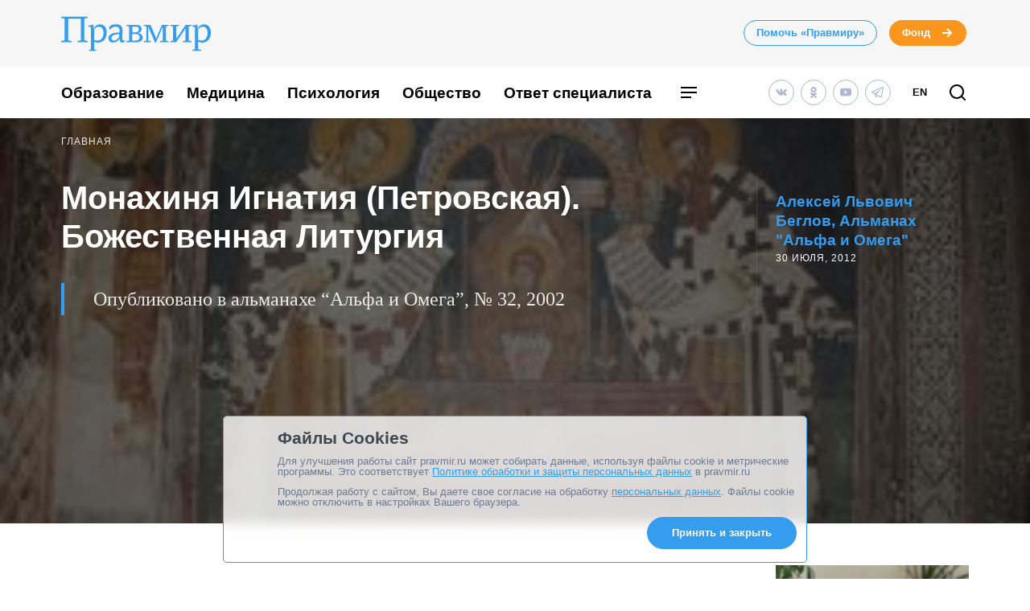

--- FILE ---
content_type: text/css
request_url: https://www.pravmir.ru/wp-content/themes/pravmir-v4/assets/build/base.css?ver=1764080404
body_size: 52878
content:
@charset "UTF-8";.flatpickr-calendar{background:0 0;opacity:0;display:none;text-align:center;visibility:hidden;padding:0;-webkit-animation:none;animation:none;direction:ltr;border:0;font-size:14px;line-height:24px;border-radius:5px;position:absolute;width:307.875px;box-sizing:border-box;touch-action:manipulation;background:#fff;box-shadow:1px 0 0 #e6e6e6,-1px 0 0 #e6e6e6,0 1px 0 #e6e6e6,0 -1px 0 #e6e6e6,0 3px 13px rgba(0,0,0,.08)}.flatpickr-calendar.inline,.flatpickr-calendar.open{opacity:1;max-height:640px;visibility:visible}.flatpickr-calendar.open{display:inline-block;z-index:99999}.flatpickr-calendar.animate.open{-webkit-animation:fpFadeInDown .3s cubic-bezier(.23,1,.32,1);animation:fpFadeInDown .3s cubic-bezier(.23,1,.32,1)}.flatpickr-calendar.inline{display:block;position:relative;top:2px}.flatpickr-calendar.static{position:absolute;top:calc(100% + 2px)}.flatpickr-calendar.static.open{z-index:999;display:block}.flatpickr-calendar.multiMonth .flatpickr-days .dayContainer:nth-child(n+1) .flatpickr-day.inRange:nth-child(7n+7){box-shadow:none!important}.flatpickr-calendar.multiMonth .flatpickr-days .dayContainer:nth-child(n+2) .flatpickr-day.inRange:nth-child(7n+1){box-shadow:-2px 0 0 #e6e6e6,5px 0 0 #e6e6e6}.flatpickr-calendar .hasTime .dayContainer,.flatpickr-calendar .hasWeeks .dayContainer{border-bottom:0;border-bottom-right-radius:0;border-bottom-left-radius:0}.flatpickr-calendar .hasWeeks .dayContainer{border-left:0}.flatpickr-calendar.hasTime .flatpickr-time{height:40px;border-top:1px solid #e6e6e6}.flatpickr-calendar.noCalendar.hasTime .flatpickr-time{height:auto}.flatpickr-calendar:after,.flatpickr-calendar:before{position:absolute;display:block;pointer-events:none;border:solid transparent;content:"";height:0;width:0;left:22px}.flatpickr-calendar.arrowRight:after,.flatpickr-calendar.arrowRight:before,.flatpickr-calendar.rightMost:after,.flatpickr-calendar.rightMost:before{left:auto;right:22px}.flatpickr-calendar.arrowCenter:after,.flatpickr-calendar.arrowCenter:before{left:50%;right:50%}.flatpickr-calendar:before{border-width:5px;margin:0 -5px}.flatpickr-calendar:after{border-width:4px;margin:0 -4px}.flatpickr-calendar.arrowTop:after,.flatpickr-calendar.arrowTop:before{bottom:100%}.flatpickr-calendar.arrowTop:before{border-bottom-color:#e6e6e6}.flatpickr-calendar.arrowTop:after{border-bottom-color:#fff}.flatpickr-calendar.arrowBottom:after,.flatpickr-calendar.arrowBottom:before{top:100%}.flatpickr-calendar.arrowBottom:before{border-top-color:#e6e6e6}.flatpickr-calendar.arrowBottom:after{border-top-color:#fff}.flatpickr-calendar:focus{outline:0}.flatpickr-wrapper{position:relative;display:inline-block}.flatpickr-months{display:-webkit-flex;display:flex}.flatpickr-months .flatpickr-month{background:0 0;color:rgba(0,0,0,.9);fill:rgba(0,0,0,.9);height:34px;line-height:1;text-align:center;position:relative;-webkit-user-select:none;-moz-user-select:none;-ms-user-select:none;user-select:none;overflow:hidden;-webkit-flex:1;flex:1}.flatpickr-months .flatpickr-next-month,.flatpickr-months .flatpickr-prev-month{-webkit-user-select:none;-moz-user-select:none;-ms-user-select:none;user-select:none;text-decoration:none;cursor:pointer;position:absolute;top:0;height:34px;padding:10px;z-index:3;color:rgba(0,0,0,.9);fill:rgba(0,0,0,.9)}.flatpickr-months .flatpickr-next-month.flatpickr-disabled,.flatpickr-months .flatpickr-prev-month.flatpickr-disabled{display:none}.flatpickr-months .flatpickr-next-month i,.flatpickr-months .flatpickr-prev-month i{position:relative}.flatpickr-months .flatpickr-next-month.flatpickr-prev-month,.flatpickr-months .flatpickr-prev-month.flatpickr-prev-month{left:0}.flatpickr-months .flatpickr-next-month.flatpickr-next-month,.flatpickr-months .flatpickr-prev-month.flatpickr-next-month{right:0}.flatpickr-months .flatpickr-next-month:hover,.flatpickr-months .flatpickr-prev-month:hover{color:#959ea9}.flatpickr-months .flatpickr-next-month:hover svg,.flatpickr-months .flatpickr-prev-month:hover svg{fill:#f64747}.flatpickr-months .flatpickr-next-month svg,.flatpickr-months .flatpickr-prev-month svg{width:14px;height:14px}.flatpickr-months .flatpickr-next-month svg path,.flatpickr-months .flatpickr-prev-month svg path{transition:fill .1s;fill:inherit}.numInputWrapper{position:relative;height:auto}.numInputWrapper input,.numInputWrapper span{display:inline-block}.numInputWrapper input{width:100%}.numInputWrapper input::-ms-clear{display:none}.numInputWrapper input::-webkit-inner-spin-button,.numInputWrapper input::-webkit-outer-spin-button{margin:0;-webkit-appearance:none}.numInputWrapper span{position:absolute;right:0;width:14px;padding:0 4px 0 2px;height:50%;line-height:50%;opacity:0;cursor:pointer;border:1px solid rgba(57,57,57,.15);box-sizing:border-box}.numInputWrapper span:hover{background:rgba(0,0,0,.1)}.numInputWrapper span:active{background:rgba(0,0,0,.2)}.numInputWrapper span:after{display:block;content:"";position:absolute}.numInputWrapper span.arrowUp{top:0;border-bottom:0}.numInputWrapper span.arrowUp:after{border-left:4px solid transparent;border-right:4px solid transparent;border-bottom:4px solid rgba(57,57,57,.6);top:26%}.numInputWrapper span.arrowDown{top:50%}.numInputWrapper span.arrowDown:after{border-left:4px solid transparent;border-right:4px solid transparent;border-top:4px solid rgba(57,57,57,.6);top:40%}.numInputWrapper span svg{width:inherit;height:auto}.numInputWrapper span svg path{fill:rgba(0,0,0,.5)}.numInputWrapper:hover{background:rgba(0,0,0,.05)}.numInputWrapper:hover span{opacity:1}.flatpickr-current-month{font-size:135%;line-height:inherit;font-weight:300;color:inherit;position:absolute;width:75%;left:12.5%;padding:7.48px 0 0 0;line-height:1;height:34px;display:inline-block;text-align:center;-webkit-transform:translate3d(0,0,0);transform:translate3d(0,0,0)}.flatpickr-current-month span.cur-month{font-family:inherit;font-weight:700;color:inherit;display:inline-block;margin-left:.5ch;padding:0}.flatpickr-current-month span.cur-month:hover{background:rgba(0,0,0,.05)}.flatpickr-current-month .numInputWrapper{width:6ch;display:inline-block}.flatpickr-current-month .numInputWrapper span.arrowUp:after{border-bottom-color:rgba(0,0,0,.9)}.flatpickr-current-month .numInputWrapper span.arrowDown:after{border-top-color:rgba(0,0,0,.9)}.flatpickr-current-month input.cur-year{background:0 0;box-sizing:border-box;color:inherit;cursor:text;padding:0 0 0 .5ch;margin:0;display:inline-block;font-size:inherit;font-family:inherit;font-weight:300;line-height:inherit;height:auto;border:0;border-radius:0;vertical-align:initial;-webkit-appearance:textfield;-moz-appearance:textfield;appearance:textfield}.flatpickr-current-month input.cur-year:focus{outline:0}.flatpickr-current-month input.cur-year[disabled],.flatpickr-current-month input.cur-year[disabled]:hover{font-size:100%;color:rgba(0,0,0,.5);background:0 0;pointer-events:none}.flatpickr-current-month .flatpickr-monthDropdown-months{appearance:menulist;background:0 0;border:none;border-radius:0;box-sizing:border-box;color:inherit;cursor:pointer;font-size:inherit;font-family:inherit;font-weight:300;height:auto;line-height:inherit;margin:-1px 0 0 0;outline:0;padding:0 0 0 .5ch;position:relative;vertical-align:initial;-webkit-box-sizing:border-box;-webkit-appearance:menulist;-moz-appearance:menulist;width:auto}.flatpickr-current-month .flatpickr-monthDropdown-months:active,.flatpickr-current-month .flatpickr-monthDropdown-months:focus{outline:0}.flatpickr-current-month .flatpickr-monthDropdown-months:hover{background:rgba(0,0,0,.05)}.flatpickr-current-month .flatpickr-monthDropdown-months .flatpickr-monthDropdown-month{background-color:transparent;outline:0;padding:0}.flatpickr-weekdays{background:0 0;text-align:center;overflow:hidden;width:100%;display:-webkit-flex;display:flex;-webkit-align-items:center;align-items:center;height:28px}.flatpickr-weekdays .flatpickr-weekdaycontainer{display:-webkit-flex;display:flex;-webkit-flex:1;flex:1}span.flatpickr-weekday{cursor:default;font-size:90%;background:0 0;color:rgba(0,0,0,.54);line-height:1;margin:0;text-align:center;display:block;-webkit-flex:1;flex:1;font-weight:bolder}.dayContainer,.flatpickr-weeks{padding:1px 0 0 0}.flatpickr-days{position:relative;overflow:hidden;display:-webkit-flex;display:flex;-webkit-align-items:flex-start;align-items:flex-start;width:307.875px}.flatpickr-days:focus{outline:0}.dayContainer{padding:0;outline:0;text-align:left;width:307.875px;min-width:307.875px;max-width:307.875px;box-sizing:border-box;display:inline-block;display:-webkit-flex;display:flex;-webkit-flex-wrap:wrap;flex-wrap:wrap;-ms-flex-wrap:wrap;-webkit-justify-content:space-around;justify-content:space-around;-webkit-transform:translate3d(0,0,0);transform:translate3d(0,0,0);opacity:1}.dayContainer+.dayContainer{box-shadow:-1px 0 0 #e6e6e6}.flatpickr-day{background:0 0;border:1px solid transparent;border-radius:150px;box-sizing:border-box;color:#393939;cursor:pointer;font-weight:400;width:14.2857143%;-webkit-flex-basis:14.2857143%;flex-basis:14.2857143%;max-width:39px;height:39px;line-height:39px;margin:0;display:inline-block;position:relative;-webkit-justify-content:center;justify-content:center;text-align:center}.flatpickr-day.inRange,.flatpickr-day.nextMonthDay.inRange,.flatpickr-day.nextMonthDay.today.inRange,.flatpickr-day.nextMonthDay:focus,.flatpickr-day.nextMonthDay:hover,.flatpickr-day.prevMonthDay.inRange,.flatpickr-day.prevMonthDay.today.inRange,.flatpickr-day.prevMonthDay:focus,.flatpickr-day.prevMonthDay:hover,.flatpickr-day.today.inRange,.flatpickr-day:focus,.flatpickr-day:hover{cursor:pointer;outline:0;background:#e6e6e6;border-color:#e6e6e6}.flatpickr-day.today{border-color:#959ea9}.flatpickr-day.today:focus,.flatpickr-day.today:hover{border-color:#959ea9;background:#959ea9;color:#fff}.flatpickr-day.endRange,.flatpickr-day.endRange.inRange,.flatpickr-day.endRange.nextMonthDay,.flatpickr-day.endRange.prevMonthDay,.flatpickr-day.endRange:focus,.flatpickr-day.endRange:hover,.flatpickr-day.selected,.flatpickr-day.selected.inRange,.flatpickr-day.selected.nextMonthDay,.flatpickr-day.selected.prevMonthDay,.flatpickr-day.selected:focus,.flatpickr-day.selected:hover,.flatpickr-day.startRange,.flatpickr-day.startRange.inRange,.flatpickr-day.startRange.nextMonthDay,.flatpickr-day.startRange.prevMonthDay,.flatpickr-day.startRange:focus,.flatpickr-day.startRange:hover{background:#569ff7;box-shadow:none;color:#fff;border-color:#569ff7}.flatpickr-day.endRange.startRange,.flatpickr-day.selected.startRange,.flatpickr-day.startRange.startRange{border-radius:50px 0 0 50px}.flatpickr-day.endRange.endRange,.flatpickr-day.selected.endRange,.flatpickr-day.startRange.endRange{border-radius:0 50px 50px 0}.flatpickr-day.endRange.startRange+.endRange:not(:nth-child(7n+1)),.flatpickr-day.selected.startRange+.endRange:not(:nth-child(7n+1)),.flatpickr-day.startRange.startRange+.endRange:not(:nth-child(7n+1)){box-shadow:-10px 0 0 #569ff7}.flatpickr-day.endRange.startRange.endRange,.flatpickr-day.selected.startRange.endRange,.flatpickr-day.startRange.startRange.endRange{border-radius:50px}.flatpickr-day.inRange{border-radius:0;box-shadow:-5px 0 0 #e6e6e6,5px 0 0 #e6e6e6}.flatpickr-day.flatpickr-disabled,.flatpickr-day.flatpickr-disabled:hover,.flatpickr-day.nextMonthDay,.flatpickr-day.notAllowed,.flatpickr-day.notAllowed.nextMonthDay,.flatpickr-day.notAllowed.prevMonthDay,.flatpickr-day.prevMonthDay{color:rgba(57,57,57,.3);background:0 0;border-color:transparent;cursor:default}.flatpickr-day.flatpickr-disabled,.flatpickr-day.flatpickr-disabled:hover{cursor:not-allowed;color:rgba(57,57,57,.1)}.flatpickr-day.week.selected{border-radius:0;box-shadow:-5px 0 0 #569ff7,5px 0 0 #569ff7}.flatpickr-day.hidden{visibility:hidden}.rangeMode .flatpickr-day{margin-top:1px}.flatpickr-weekwrapper{float:left}.flatpickr-weekwrapper .flatpickr-weeks{padding:0 12px;box-shadow:1px 0 0 #e6e6e6}.flatpickr-weekwrapper .flatpickr-weekday{float:none;width:100%;line-height:28px}.flatpickr-weekwrapper span.flatpickr-day,.flatpickr-weekwrapper span.flatpickr-day:hover{display:block;width:100%;max-width:none;color:rgba(57,57,57,.3);background:0 0;cursor:default;border:none}.flatpickr-innerContainer{display:block;display:-webkit-flex;display:flex;box-sizing:border-box;overflow:hidden}.flatpickr-rContainer{display:inline-block;padding:0;box-sizing:border-box}.flatpickr-time{text-align:center;outline:0;display:block;height:0;line-height:40px;max-height:40px;box-sizing:border-box;overflow:hidden;display:-webkit-flex;display:flex}.flatpickr-time:after{content:"";display:table;clear:both}.flatpickr-time .numInputWrapper{-webkit-flex:1;flex:1;width:40%;height:40px;float:left}.flatpickr-time .numInputWrapper span.arrowUp:after{border-bottom-color:#393939}.flatpickr-time .numInputWrapper span.arrowDown:after{border-top-color:#393939}.flatpickr-time.hasSeconds .numInputWrapper{width:26%}.flatpickr-time.time24hr .numInputWrapper{width:49%}.flatpickr-time input{background:0 0;box-shadow:none;border:0;border-radius:0;text-align:center;margin:0;padding:0;height:inherit;line-height:inherit;color:#393939;font-size:14px;position:relative;box-sizing:border-box;-webkit-appearance:textfield;-moz-appearance:textfield;appearance:textfield}.flatpickr-time input.flatpickr-hour{font-weight:700}.flatpickr-time input.flatpickr-minute,.flatpickr-time input.flatpickr-second{font-weight:400}.flatpickr-time input:focus{outline:0;border:0}.flatpickr-time .flatpickr-am-pm,.flatpickr-time .flatpickr-time-separator{height:inherit;float:left;line-height:inherit;color:#393939;font-weight:700;width:2%;-webkit-user-select:none;-moz-user-select:none;-ms-user-select:none;user-select:none;-webkit-align-self:center;align-self:center}.flatpickr-time .flatpickr-am-pm{outline:0;width:18%;cursor:pointer;text-align:center;font-weight:400}.flatpickr-time .flatpickr-am-pm:focus,.flatpickr-time .flatpickr-am-pm:hover,.flatpickr-time input:focus,.flatpickr-time input:hover{background:#eee}.flatpickr-input[readonly]{cursor:pointer}@-webkit-keyframes fpFadeInDown{from{opacity:0;-webkit-transform:translate3d(0,-20px,0);transform:translate3d(0,-20px,0)}to{opacity:1;-webkit-transform:translate3d(0,0,0);transform:translate3d(0,0,0)}}@keyframes fpFadeInDown{from{opacity:0;-webkit-transform:translate3d(0,-20px,0);transform:translate3d(0,-20px,0)}to{opacity:1;-webkit-transform:translate3d(0,0,0);transform:translate3d(0,0,0)}}.glide{position:relative;width:100%;box-sizing:border-box}.glide *{box-sizing:inherit}.glide__track{overflow:hidden}.glide__slides{position:relative;width:100%;list-style:none;-webkit-backface-visibility:hidden;backface-visibility:hidden;-webkit-transform-style:preserve-3d;transform-style:preserve-3d;touch-action:pan-Y;overflow:hidden;margin:0;padding:0;white-space:nowrap;display:-webkit-flex;display:flex;-webkit-flex-wrap:nowrap;flex-wrap:nowrap;will-change:transform}.glide__slides--dragging{-webkit-user-select:none;-moz-user-select:none;-ms-user-select:none;user-select:none}.glide__slide{width:100%;height:100%;-webkit-flex-shrink:0;flex-shrink:0;white-space:normal;-webkit-user-select:none;-moz-user-select:none;-ms-user-select:none;user-select:none;-webkit-touch-callout:none;-webkit-tap-highlight-color:transparent}.glide__slide a{-webkit-user-select:none;user-select:none;-webkit-user-drag:none;-moz-user-select:none;-ms-user-select:none}.glide__arrows{-webkit-touch-callout:none;-webkit-user-select:none;-moz-user-select:none;-ms-user-select:none;user-select:none}.glide__bullets{-webkit-touch-callout:none;-webkit-user-select:none;-moz-user-select:none;-ms-user-select:none;user-select:none}.glide--rtl{direction:rtl}.hh-article-content__social-share-block,.hh-authors-columns__list,.hh-category-archive__tile-template,.hh-home-template-new-and-questions__row,.hh-home-template-video-and-photo__row,.hh-home-template__smi-newspaper-wrapper,.hh-menu-category__row,.hh-new-on-site__row,.hh-phototape-content__row,.hh-phototape-page__row,.hh-posts-by-theme__row,.hh-question-to-expert-archive__row,.hh-question-to-spec,.hh-row,.hh-sponsored-organization__row{display:-webkit-flex;display:flex;-webkit-flex-direction:row;flex-direction:row;-webkit-flex-wrap:wrap;flex-wrap:wrap;-webkit-flex-basis:100%;flex-basis:100%;margin-right:-12px;margin-left:-12px}.hh-col-1{width:calc(100% * 1/12 - 24px - .01px);margin-left:12px;margin-right:12px}.hh-col-2{width:calc(100% * 2/12 - 24px - .01px);margin-left:12px;margin-right:12px}.hh-col-3{width:calc(100% * 3/12 - 24px - .01px);margin-left:12px;margin-right:12px}.hh-col-4{width:calc(100% * 4/12 - 24px - .01px);margin-left:12px;margin-right:12px}.hh-col-5{width:calc(100% * 5/12 - 24px - .01px);margin-left:12px;margin-right:12px}.hh-col-6{width:calc(100% * 6/12 - 24px - .01px);margin-left:12px;margin-right:12px}.hh-col-7{width:calc(100% * 7/12 - 24px - .01px);margin-left:12px;margin-right:12px}.hh-col-8{width:calc(100% * 8/12 - 24px - .01px);margin-left:12px;margin-right:12px}.hh-col-9{width:calc(100% * 9/12 - 24px - .01px);margin-left:12px;margin-right:12px}.hh-col-10{width:calc(100% * 10/12 - 24px - .01px);margin-left:12px;margin-right:12px}.hh-col-11{width:calc(100% * 11/12 - 24px - .01px);margin-left:12px;margin-right:12px}.hh-another-questions__block-title-wrapper,.hh-category-postcard-line-wrapper,.hh-col-12,.hh-phototape-content__engagement-actions,.hh-phototape-content__other-col,.hh-phototape-content__post-content,.hh-phototape-content__separator-col,.hh-phototape-page__content-col,.hh-question-to-expert-archive__common-col,.hh-sponsored-organization__col{width:calc(100% * 12/12 - 24px - .01px);margin-left:12px;margin-right:12px}.hh-header-wrapper{max-width:100%}.hh-article-container__materials-on-topic,.hh-article-header__inner,.hh-banner-blue-11,.hh-before-footer__wrapper,.hh-container-max-width-site,.hh-phototape-page__wrapper,.hh-topics-slider__inner{max-width:1400px;margin:0 auto}.hh-article-container,.hh-article-header__container,.hh-banner-blue-11__container,.hh-best-materials,.hh-container,.hh-header-bottom,.hh-header-wrapper__hr,.hh-info-block__container,.hh-phototape-content__container,.hh-phototape-page__container,.hh-question-to-expert-archive__container,.hh-red-banner-header,.hh-sponsored-organization__container{max-width:1152px;margin-left:auto;margin-right:auto;box-sizing:border-box;padding-left:12px;padding-right:12px}@media (max-width:1023px){.hh-article-container,.hh-article-header__container,.hh-banner-blue-11__container,.hh-best-materials,.hh-container,.hh-header-bottom,.hh-header-wrapper__hr,.hh-info-block__container,.hh-phototape-content__container,.hh-phototape-page__container,.hh-question-to-expert-archive__container,.hh-red-banner-header,.hh-sponsored-organization__container{max-width:510px}}.hh-col-correction{margin-left:12px;margin-right:12px}.hh-img-responsive,.hh-media-posts-medium__img,.hh-posts-by-theme-big__image,.hh-promo-article__image{display:block;max-width:100%;height:auto}.hh-img-background,.hh-post-card-bg-wicon__image,.hh-post-card-bg__img{height:100%;width:100%;object-fit:cover}.clearfix:after,.hh-clearfix:after,.hh-header-calendar:after,.hh-old-article.hh-specialist-answer__answer blockquote:after,.hh-old-article.hh-taxonomy-description blockquote:after,.hh-old-article.hh-treby__description blockquote:after,.hh-post-content.hh-old-article blockquote:after{content:"";display:table;clear:both}.hh-hidden{display:none}.hh-link-no-style{color:inherit;text-decoration:inherit}.hh-mb-1{margin-bottom:1rem}.hh-mb-2{margin-bottom:2rem}.hh-mt-1{margin-top:1rem}.hh-mt-2{margin-top:2rem}.hh-link-first:after{position:absolute;top:0;right:0;bottom:0;left:0;content:"";z-index:1}.a-style,.hh-article-content__excerpt a,.hh-article-content__lead a,.hh-before-footer-links__link,.hh-before-footer-menu__link,.hh-en-version-link,.hh-main-menu__link,.hh-main-mobile-menu__link,.hh-menu-category__link,.hh-post-content a,.hh-specialist-answer__answer a,.hh-taxonomy-description a,.hh-treby__description a,.hh-webinar-popup a a,.hh_plots__link,.mce-content-body:not(.acf_content) a{color:#000;text-decoration:none}.a-style:hover,.hh-article-content__excerpt a:hover,.hh-article-content__lead a:hover,.hh-before-footer-links__link:hover,.hh-before-footer-menu__link:hover,.hh-en-version-link:hover,.hh-main-menu__link:hover,.hh-main-mobile-menu__link:hover,.hh-menu-category__link:hover,.hh-post-content a:hover,.hh-specialist-answer__answer a:hover,.hh-taxonomy-description a:hover,.hh-treby__description a:hover,.hh-webinar-popup a a:hover,.hh_plots__link:hover,.mce-content-body:not(.acf_content) a:hover{color:#349dee}.hh-post-content b,.hh-post-content strong,.hh-specialist-answer__answer b,.hh-specialist-answer__answer strong,.hh-taxonomy-description b,.hh-taxonomy-description strong,.hh-treby__description b,.hh-treby__description strong,.hh-webinar-popup b,.hh-webinar-popup strong,.mce-content-body:not(.acf_content) b,.mce-content-body:not(.acf_content) strong,.strong-style{font-weight:700}.hh-post-content em,.hh-post-content i,.hh-specialist-answer__answer em,.hh-specialist-answer__answer i,.hh-taxonomy-description em,.hh-taxonomy-description i,.hh-treby__description em,.hh-treby__description i,.i-style,.mce-content-body:not(.acf_content) em,.mce-content-body:not(.acf_content) i{font-style:italic}@media (min-width:1024px){.hh-post-content .fb-post,.hh-post-content .twitter-tweet,.hh-post-content p,.hh-specialist-answer__answer .fb-post,.hh-specialist-answer__answer .twitter-tweet,.hh-specialist-answer__answer p,.hh-taxonomy-description,.hh-taxonomy-description .fb-post,.hh-taxonomy-description .twitter-tweet,.hh-taxonomy-description p,.hh-treby__description .fb-post,.hh-treby__description .twitter-tweet,.hh-treby__description p,.hh-webinar-popup p,.mce-content-body:not(.acf_content) .fb-post,.mce-content-body:not(.acf_content) .twitter-tweet,.mce-content-body:not(.acf_content) p,.p-style{margin-bottom:33px}}@media (max-width:1023px){.hh-post-content .fb-post,.hh-post-content .twitter-tweet,.hh-post-content p,.hh-specialist-answer__answer .fb-post,.hh-specialist-answer__answer .twitter-tweet,.hh-specialist-answer__answer p,.hh-taxonomy-description,.hh-taxonomy-description .fb-post,.hh-taxonomy-description .twitter-tweet,.hh-taxonomy-description p,.hh-treby__description .fb-post,.hh-treby__description .twitter-tweet,.hh-treby__description p,.hh-webinar-popup p,.mce-content-body:not(.acf_content) .fb-post,.mce-content-body:not(.acf_content) .twitter-tweet,.mce-content-body:not(.acf_content) p,.p-style{margin-bottom:28px}}.h-style,.h1-style,.h2-style,.h3-style,.hh-another-questions__block-title,.hh-article-header-mobile__title,.hh-best-materials__title,.hh-category__title,.hh-donation-block-v10__title,.hh-home-template-new-and-questions__new-h2-title,.hh-home-template-new-and-questions__question-h2-title,.hh-main-title-h2,.hh-other-phototape__title,.hh-phototape-page__title,.hh-post-card-line__title,.hh-post-card-portrait-high-article__title,.hh-post-card-portrait-high-donate__title,.hh-post-card-portrait-high-event__title,.hh-post-card-portrait-high-question__title,.hh-post-card-portrait-high-without_image__title,.hh-post-card__title,.hh-post-content h2,.hh-post-content h3,.hh-post-content h4,.hh-post-content h5,.hh-post-content h6,.hh-question-to-expert-archive__title,.hh-specialist-answer__answer h2,.hh-specialist-answer__answer h3,.hh-specialist-answer__answer h4,.hh-specialist-answer__answer h5,.hh-specialist-answer__answer h6,.hh-specialist-answer__author-name,.hh-taxonomy-description h2,.hh-taxonomy-description h3,.hh-taxonomy-description h4,.hh-taxonomy-description h5,.hh-taxonomy-description h6,.hh-topics-slider__title,.hh-treby__description h2,.hh-treby__description h3,.hh-treby__description h4,.hh-treby__description h5,.hh-treby__description h6,.hh-webinar-popup__title,.hh-widget-causes-list__main-title,.mce-content-body:not(.acf_content) h2,.mce-content-body:not(.acf_content) h3,.mce-content-body:not(.acf_content) h4,.mce-content-body:not(.acf_content) h5,.mce-content-body:not(.acf_content) h6{margin-bottom:33px;font-weight:600;font-family:"IBM Plex Sans",sans-serif}.h1-style,.hh-article-header-mobile__title,.hh-category__title,.hh-phototape-page__title,.hh-question-to-expert-archive__title{font-size:40px;line-height:48px}.h1-style--pos_bordered-header{margin-bottom:29px;color:#000;font-size:32px;line-height:40px}.h1-style--small,.hh-category__title{font-size:33px;line-height:40px;margin-bottom:40px}@media (max-width:1023px){.h1-style--small,.hh-category__title{font-size:24px;line-height:32px;margin-bottom:10px}}.h2-style,.hh-another-questions__block-title,.hh-best-materials__title,.hh-donation-block-v10__title,.hh-home-template-new-and-questions__new-h2-title,.hh-home-template-new-and-questions__question-h2-title,.hh-main-title-h2,.hh-other-phototape__title,.hh-post-card-line__title,.hh-post-card-portrait-high-article__title,.hh-post-card-portrait-high-donate__title,.hh-post-card-portrait-high-event__title,.hh-post-card-portrait-high-question__title,.hh-post-card-portrait-high-without_image__title,.hh-post-card__title,.hh-post-content h2,.hh-specialist-answer__answer h2,.hh-specialist-answer__author-name,.hh-taxonomy-description h2,.hh-topics-slider__title,.hh-treby__description h2,.hh-webinar-popup__title,.hh-widget-causes-list__main-title,.mce-content-body:not(.acf_content) h2{font-size:26px;line-height:32px}.h3-style,.hh-post-content h3,.hh-post-content h4,.hh-post-content h5,.hh-post-content h6,.hh-specialist-answer__answer h3,.hh-specialist-answer__answer h4,.hh-specialist-answer__answer h5,.hh-specialist-answer__answer h6,.hh-taxonomy-description h3,.hh-taxonomy-description h4,.hh-taxonomy-description h5,.hh-taxonomy-description h6,.hh-treby__description h3,.hh-treby__description h4,.hh-treby__description h5,.hh-treby__description h6,.mce-content-body:not(.acf_content) h3,.mce-content-body:not(.acf_content) h4,.mce-content-body:not(.acf_content) h5,.mce-content-body:not(.acf_content) h6{font:22px/40px Merriweather,serif}.blockquote-style,.hh-post-content:not(.hh-old-article) blockquote,.hh-specialist-answer__answer:not(.hh-old-article) blockquote,.hh-taxonomy-description:not(.hh-old-article) blockquote,.hh-treby__description:not(.hh-old-article) blockquote,.mce-content-body:not(.acf_content) blockquote{border-top:4px solid #349dee;border-bottom:2px solid #349dee;position:relative;clear:both;color:#349dee}@media (min-width:1024px){.blockquote-style,.hh-post-content:not(.hh-old-article) blockquote,.hh-specialist-answer__answer:not(.hh-old-article) blockquote,.hh-taxonomy-description:not(.hh-old-article) blockquote,.hh-treby__description:not(.hh-old-article) blockquote,.mce-content-body:not(.acf_content) blockquote{margin:49px 0;padding:33px 0 48px 97px;font:600 26px/32px "IBM Plex Sans",sans-serif}.blockquote-style:before,.hh-post-content:not(.hh-old-article) blockquote:before,.hh-specialist-answer__answer:not(.hh-old-article) blockquote:before,.hh-taxonomy-description:not(.hh-old-article) blockquote:before,.hh-treby__description:not(.hh-old-article) blockquote:before,.mce-content-body:not(.acf_content) blockquote:before{display:block;width:49px;height:28px;position:absolute;left:0;top:32px;background:url(../images/blockquote.svg) no-repeat;content:""}}@media (max-width:1023px){.blockquote-style,.hh-post-content:not(.hh-old-article) blockquote,.hh-specialist-answer__answer:not(.hh-old-article) blockquote,.hh-taxonomy-description:not(.hh-old-article) blockquote,.hh-treby__description:not(.hh-old-article) blockquote,.mce-content-body:not(.acf_content) blockquote{margin:38px 0;padding:24px 20px 28px;font:600 18px/30px "IBM Plex Sans",sans-serif}}.blockquote-style p:last-child,.hh-post-content:not(.hh-old-article) blockquote p:last-child,.hh-specialist-answer__answer:not(.hh-old-article) blockquote p:last-child,.hh-taxonomy-description:not(.hh-old-article) blockquote p:last-child,.hh-treby__description:not(.hh-old-article) blockquote p:last-child,.mce-content-body:not(.acf_content) blockquote p:last-child{margin-bottom:0}.blockquote-old-style,.hh-old-article.hh-specialist-answer__answer blockquote,.hh-old-article.hh-taxonomy-description blockquote,.hh-old-article.hh-treby__description blockquote,.hh-post-content.hh-old-article blockquote{font-style:italic;background:#f6f6f6;clear:both}@media (min-width:1024px){.blockquote-old-style,.hh-old-article.hh-specialist-answer__answer blockquote,.hh-old-article.hh-taxonomy-description blockquote,.hh-old-article.hh-treby__description blockquote,.hh-post-content.hh-old-article blockquote{margin:49px 0;padding:30px 50px}}@media (max-width:1023px){.blockquote-old-style,.hh-old-article.hh-specialist-answer__answer blockquote,.hh-old-article.hh-taxonomy-description blockquote,.hh-old-article.hh-treby__description blockquote,.hh-post-content.hh-old-article blockquote{margin:38px 0;padding:20px}}.blockquote-old-style h2:first-child,.blockquote-old-style h3:first-child,.hh-old-article.hh-specialist-answer__answer blockquote h2:first-child,.hh-old-article.hh-specialist-answer__answer blockquote h3:first-child,.hh-old-article.hh-taxonomy-description blockquote h2:first-child,.hh-old-article.hh-taxonomy-description blockquote h3:first-child,.hh-old-article.hh-treby__description blockquote h2:first-child,.hh-old-article.hh-treby__description blockquote h3:first-child,.hh-post-content.hh-old-article blockquote h2:first-child,.hh-post-content.hh-old-article blockquote h3:first-child{margin-top:0}.blockquote-old-style p:last-child,.hh-old-article.hh-specialist-answer__answer blockquote p:last-child,.hh-old-article.hh-taxonomy-description blockquote p:last-child,.hh-old-article.hh-treby__description blockquote p:last-child,.hh-post-content.hh-old-article blockquote p:last-child{margin-bottom:0}.hh-post-content hr,.hh-specialist-answer__answer hr,.hh-taxonomy-description hr,.hh-treby__description hr,.hh-webinar-popup hr,.hr-style,.mce-content-body:not(.acf_content) hr{outline:0;border:0;border-top:1px solid #dfe1e7;margin:33px 0}.hh-data-content-style,.hh-post-content span.hh-data-content,.hh-specialist-answer__answer span.hh-data-content,.hh-taxonomy-description span.hh-data-content,.hh-treby__description span.hh-data-content,.mce-content-body:not(.acf_content) span.hh-data-content{border:2px solid #349dee;border-radius:4px;text-decoration:none;padding:0 3px 2px;transition:.1s linear}.hh-data-content-style--active,.hh-data-content-style:hover,.hh-post-content span.hh-data-content:hover,.hh-specialist-answer__answer span.hh-data-content:hover,.hh-taxonomy-description span.hh-data-content:hover,.hh-treby__description span.hh-data-content:hover,.mce-content-body:not(.acf_content) span.hh-data-content:hover{border-color:#349dee;color:#fff;background:#349dee;cursor:pointer}@media (min-width:1024px){.hh-post-content ul,.hh-specialist-answer__answer ul,.hh-taxonomy-description ul,.hh-treby__description ul,.hh-webinar-popup ul,.mce-content-body:not(.acf_content) ul,.ul-style{margin-bottom:47px;padding-left:40px}}@media (max-width:1023px){.hh-post-content ul,.hh-specialist-answer__answer ul,.hh-taxonomy-description ul,.hh-treby__description ul,.hh-webinar-popup ul,.mce-content-body:not(.acf_content) ul,.ul-style{margin-bottom:38px;padding-left:23px}}.hh-post-content ul li,.hh-specialist-answer__answer ul li,.hh-taxonomy-description ul li,.hh-treby__description ul li,.hh-webinar-popup ul li,.mce-content-body:not(.acf_content) ul li,.ul-style li{margin-bottom:32px;position:relative}.hh-post-content ul li:last-child,.hh-specialist-answer__answer ul li:last-child,.hh-taxonomy-description ul li:last-child,.hh-treby__description ul li:last-child,.hh-webinar-popup ul li:last-child,.mce-content-body:not(.acf_content) ul li:last-child,.ul-style li:last-child{margin-bottom:0}.hh-post-content ul li:before,.hh-specialist-answer__answer ul li:before,.hh-taxonomy-description ul li:before,.hh-treby__description ul li:before,.hh-webinar-popup ul li:before,.mce-content-body:not(.acf_content) ul li:before,.ul-style li:before{display:block;width:8px;height:8px;position:absolute;top:12px;content:"";border-radius:50%;background:#d0b089}@media (min-width:1024px){.hh-post-content ul li:before,.hh-specialist-answer__answer ul li:before,.hh-taxonomy-description ul li:before,.hh-treby__description ul li:before,.hh-webinar-popup ul li:before,.mce-content-body:not(.acf_content) ul li:before,.ul-style li:before{left:-29px}}@media (max-width:1023px){.hh-post-content ul li:before,.hh-specialist-answer__answer ul li:before,.hh-taxonomy-description ul li:before,.hh-treby__description ul li:before,.hh-webinar-popup ul li:before,.mce-content-body:not(.acf_content) ul li:before,.ul-style li:before{left:-19px}}.hh-post-content ol,.hh-specialist-answer__answer ol,.hh-taxonomy-description ol,.hh-treby__description ol,.hh-webinar-popup ol,.mce-content-body:not(.acf_content) ol,.ol-style{counter-reset:ol-counter}@media (min-width:1024px){.hh-post-content ol,.hh-specialist-answer__answer ol,.hh-taxonomy-description ol,.hh-treby__description ol,.hh-webinar-popup ol,.mce-content-body:not(.acf_content) ol,.ol-style{margin-bottom:47px;padding-left:11px}}@media (max-width:1023px){.hh-post-content ol,.hh-specialist-answer__answer ol,.hh-taxonomy-description ol,.hh-treby__description ol,.hh-webinar-popup ol,.mce-content-body:not(.acf_content) ol,.ol-style{margin-bottom:38px;padding-left:2px}}.hh-post-content ol li,.hh-specialist-answer__answer ol li,.hh-taxonomy-description ol li,.hh-treby__description ol li,.hh-webinar-popup ol li,.mce-content-body:not(.acf_content) ol li,.ol-style li{display:-webkit-flex;display:flex;-webkit-flex-direction:row;flex-direction:row;margin-bottom:32px;position:relative;counter-increment:ol-counter}.hh-post-content ol li:last-child,.hh-specialist-answer__answer ol li:last-child,.hh-taxonomy-description ol li:last-child,.hh-treby__description ol li:last-child,.hh-webinar-popup ol li:last-child,.mce-content-body:not(.acf_content) ol li:last-child,.ol-style li:last-child{margin-bottom:0}.hh-post-content ol li:before,.hh-specialist-answer__answer ol li:before,.hh-taxonomy-description ol li:before,.hh-treby__description ol li:before,.hh-webinar-popup ol li:before,.mce-content-body:not(.acf_content) ol li:before,.ol-style li:before{content:counter(ol-counter) ". ";display:block;color:#d0b089;font-weight:700}@media (min-width:1024px){.hh-post-content ol li:before,.hh-specialist-answer__answer ol li:before,.hh-taxonomy-description ol li:before,.hh-treby__description ol li:before,.hh-webinar-popup ol li:before,.mce-content-body:not(.acf_content) ol li:before,.ol-style li:before{margin-right:13px}}@media (max-width:1023px){.hh-post-content ol li:before,.hh-specialist-answer__answer ol li:before,.hh-taxonomy-description ol li:before,.hh-treby__description ol li:before,.hh-webinar-popup ol li:before,.mce-content-body:not(.acf_content) ol li:before,.ol-style li:before{margin-right:8px}}.hh-post-content table,.hh-specialist-answer__answer table,.hh-taxonomy-description table,.hh-treby__description table,.mce-content-body:not(.acf_content) table,.table-style{margin-bottom:33px;border-bottom:4px solid #dfe1e7;width:100%;vertical-align:middle;text-align:left}.hh-post-content table caption,.hh-specialist-answer__answer table caption,.hh-taxonomy-description table caption,.hh-treby__description table caption,.mce-content-body:not(.acf_content) table caption,.table-style caption{margin-bottom:20px;color:#000;font:600 19px/24px "IBM Plex Sans",sans-serif;text-align:left}.hh-post-content table caption.alignbottom,.hh-specialist-answer__answer table caption.alignbottom,.hh-taxonomy-description table caption.alignbottom,.hh-treby__description table caption.alignbottom,.mce-content-body:not(.acf_content) table caption.alignbottom,.table-style caption.alignbottom{margin-top:11px;margin-bottom:0;caption-side:bottom;color:#6e7b93;font:600 13px/20px "IBM Plex Sans",sans-serif}.hh-post-content table th,.hh-specialist-answer__answer table th,.hh-taxonomy-description table th,.hh-treby__description table th,.mce-content-body:not(.acf_content) table th,.table-style th{padding:12px 9px 12px 17px;color:#fff;font:500 12px/17px "IBM Plex Sans",sans-serif;text-transform:uppercase;letter-spacing:1px;background:#565d6d}.hh-post-content table td,.hh-specialist-answer__answer table td,.hh-taxonomy-description table td,.hh-treby__description table td,.mce-content-body:not(.acf_content) table td,.table-style td{border-bottom:1px solid #dfe1e7;padding:14px 17px;color:#000;font:15px/24px Merriweather,serif}.hh-post-content table tr:last-child td,.hh-specialist-answer__answer table tr:last-child td,.hh-taxonomy-description table tr:last-child td,.hh-treby__description table tr:last-child td,.mce-content-body:not(.acf_content) table tr:last-child td,.table-style tr:last-child td{border-bottom:none}sup{vertical-align:super;font-size:smaller}sub{vertical-align:sub;font-size:smaller}.hh-post-content,.hh-specialist-answer__answer,.hh-taxonomy-description,.hh-treby__description,.mce-content-body:not(.acf_content){color:#000}@media (min-width:1024px){.hh-post-content,.hh-specialist-answer__answer,.hh-taxonomy-description,.hh-treby__description,.mce-content-body:not(.acf_content){font:19px/32px Merriweather,serif}}@media (max-width:1023px){.hh-post-content,.hh-specialist-answer__answer,.hh-taxonomy-description,.hh-treby__description,.mce-content-body:not(.acf_content){font:15px/28px Merriweather,serif}}.hh-post-content:after,.hh-specialist-answer__answer:after,.hh-taxonomy-description:after,.hh-treby__description:after,.mce-content-body:not(.acf_content):after{content:"";display:table;clear:both}.hh-post-content>:last-child,.hh-specialist-answer__answer>:last-child,.hh-taxonomy-description>:last-child,.hh-treby__description>:last-child,.mce-content-body:not(.acf_content)>:last-child{margin-bottom:0}.hh-post-content a,.hh-specialist-answer__answer a,.hh-taxonomy-description a,.hh-treby__description a,.mce-content-body:not(.acf_content) a{border-bottom:2px solid #349dee}.hh-post-content a:hover,.hh-specialist-answer__answer a:hover,.hh-taxonomy-description a:hover,.hh-treby__description a:hover,.mce-content-body:not(.acf_content) a:hover{border-color:#349dee}.hh-post-content a[data-rel=fancybox-image],.hh-specialist-answer__answer a[data-rel=fancybox-image],.hh-taxonomy-description a[data-rel=fancybox-image],.hh-treby__description a[data-rel=fancybox-image],.mce-content-body:not(.acf_content) a[data-rel=fancybox-image]{border:none}.hh-post-content p,.hh-specialist-answer__answer p,.hh-taxonomy-description p,.hh-treby__description p,.mce-content-body:not(.acf_content) p{word-break:break-word}@media (min-width:1024px){.hh-post-content h2,.hh-specialist-answer__answer h2,.hh-taxonomy-description h2,.hh-treby__description h2,.mce-content-body:not(.acf_content) h2{margin-top:45px;margin-bottom:35px}}@media (max-width:1023px){.hh-post-content h2,.hh-specialist-answer__answer h2,.hh-taxonomy-description h2,.hh-treby__description h2,.mce-content-body:not(.acf_content) h2{margin-top:35px;margin-bottom:28px;font-size:22px;line-height:28px}}@media (min-width:1024px){.hh-post-content h3,.hh-post-content h4,.hh-post-content h5,.hh-post-content h6,.hh-specialist-answer__answer h3,.hh-specialist-answer__answer h4,.hh-specialist-answer__answer h5,.hh-specialist-answer__answer h6,.hh-taxonomy-description h3,.hh-taxonomy-description h4,.hh-taxonomy-description h5,.hh-taxonomy-description h6,.hh-treby__description h3,.hh-treby__description h4,.hh-treby__description h5,.hh-treby__description h6,.mce-content-body:not(.acf_content) h3,.mce-content-body:not(.acf_content) h4,.mce-content-body:not(.acf_content) h5,.mce-content-body:not(.acf_content) h6{margin-top:36px;margin-bottom:29px}}@media (max-width:1023px){.hh-post-content h3,.hh-post-content h4,.hh-post-content h5,.hh-post-content h6,.hh-specialist-answer__answer h3,.hh-specialist-answer__answer h4,.hh-specialist-answer__answer h5,.hh-specialist-answer__answer h6,.hh-taxonomy-description h3,.hh-taxonomy-description h4,.hh-taxonomy-description h5,.hh-taxonomy-description h6,.hh-treby__description h3,.hh-treby__description h4,.hh-treby__description h5,.hh-treby__description h6,.mce-content-body:not(.acf_content) h3,.mce-content-body:not(.acf_content) h4,.mce-content-body:not(.acf_content) h5,.mce-content-body:not(.acf_content) h6{margin-top:32px;margin-bottom:28px;font-size:20px;line-height:26px}}.hh-post-content hr,.hh-specialist-answer__answer hr,.hh-taxonomy-description hr,.hh-treby__description hr,.mce-content-body:not(.acf_content) hr{margin-bottom:27px}.hh-post-content img,.hh-specialist-answer__answer img,.hh-taxonomy-description img,.hh-treby__description img,.mce-content-body:not(.acf_content) img{max-width:100%;height:auto}.hh-post-content img.lazyload,.hh-specialist-answer__answer img.lazyload,.hh-taxonomy-description img.lazyload,.hh-treby__description img.lazyload,.mce-content-body:not(.acf_content) img.lazyload{width:100%!important}.hh-post-content table,.hh-specialist-answer__answer table,.hh-taxonomy-description table,.hh-treby__description table,.mce-content-body:not(.acf_content) table{margin-bottom:33px}.hh-post-content iframe,.hh-specialist-answer__answer iframe,.hh-taxonomy-description iframe,.hh-treby__description iframe,.mce-content-body:not(.acf_content) iframe{max-width:100%}.hh-post-content .hh-post-slider,.hh-specialist-answer__answer .hh-post-slider,.hh-taxonomy-description .hh-post-slider,.hh-treby__description .hh-post-slider,.mce-content-body:not(.acf_content) .hh-post-slider{margin-bottom:2.2em}.hh-post-content .hh-post-slider:last-child,.hh-specialist-answer__answer .hh-post-slider:last-child,.hh-taxonomy-description .hh-post-slider:last-child,.hh-treby__description .hh-post-slider:last-child,.mce-content-body:not(.acf_content) .hh-post-slider:last-child{margin-bottom:0}.hh-post-content .hh-post-slider a:hover,.hh-specialist-answer__answer .hh-post-slider a:hover,.hh-taxonomy-description .hh-post-slider a:hover,.hh-treby__description .hh-post-slider a:hover,.mce-content-body:not(.acf_content) .hh-post-slider a:hover{cursor:-webkit-grab;cursor:grab}.hh-post-content .gallery,.hh-specialist-answer__answer .gallery,.hh-taxonomy-description .gallery,.hh-treby__description .gallery,.mce-content-body:not(.acf_content) .gallery{display:-webkit-flex;display:flex;-webkit-flex-wrap:wrap;flex-wrap:wrap}.hh-post-content .gallery .gallery-item,.hh-specialist-answer__answer .gallery .gallery-item,.hh-taxonomy-description .gallery .gallery-item,.hh-treby__description .gallery .gallery-item,.mce-content-body:not(.acf_content) .gallery .gallery-item{margin-bottom:15px;text-align:center}@media (min-width:1024px){.hh-post-content .gallery .gallery-item,.hh-specialist-answer__answer .gallery .gallery-item,.hh-taxonomy-description .gallery .gallery-item,.hh-treby__description .gallery .gallery-item,.mce-content-body:not(.acf_content) .gallery .gallery-item{width:33.33%}}@media (max-width:1023px){.hh-post-content .gallery .gallery-item,.hh-specialist-answer__answer .gallery .gallery-item,.hh-taxonomy-description .gallery .gallery-item,.hh-treby__description .gallery .gallery-item,.mce-content-body:not(.acf_content) .gallery .gallery-item{width:50%}}@media (max-width:500px){.hh-post-content .gallery .gallery-item,.hh-specialist-answer__answer .gallery .gallery-item,.hh-taxonomy-description .gallery .gallery-item,.hh-treby__description .gallery .gallery-item,.mce-content-body:not(.acf_content) .gallery .gallery-item{width:100%}}.hh-post-content .gallery .gallery-item a,.hh-specialist-answer__answer .gallery .gallery-item a,.hh-taxonomy-description .gallery .gallery-item a,.hh-treby__description .gallery .gallery-item a,.mce-content-body:not(.acf_content) .gallery .gallery-item a{display:-webkit-flex;display:flex;margin-bottom:5px;border:none;-webkit-justify-content:center;justify-content:center}.hh-post-content .gallery .gallery-item img,.hh-specialist-answer__answer .gallery .gallery-item img,.hh-taxonomy-description .gallery .gallery-item img,.hh-treby__description .gallery .gallery-item img,.mce-content-body:not(.acf_content) .gallery .gallery-item img{border:2px solid #cfcfcf}.hh-post-content .gallery .gallery-item .gallery-caption,.hh-specialist-answer__answer .gallery .gallery-item .gallery-caption,.hh-taxonomy-description .gallery .gallery-item .gallery-caption,.hh-treby__description .gallery .gallery-item .gallery-caption,.mce-content-body:not(.acf_content) .gallery .gallery-item .gallery-caption{font-size:13px;line-height:20px}.hh-post-content .fb-post,.hh-specialist-answer__answer .fb-post,.hh-taxonomy-description .fb-post,.hh-treby__description .fb-post,.mce-content-body:not(.acf_content) .fb-post{display:block}@media (max-width:1023px){.hh-post-content .fb-post,.hh-specialist-answer__answer .fb-post,.hh-taxonomy-description .fb-post,.hh-treby__description .fb-post,.mce-content-body:not(.acf_content) .fb-post{overflow-x:auto;overflow-y:hidden}}@media (max-width:1023px){.hh-post-content .hh-instagram-post-wrapper,.hh-specialist-answer__answer .hh-instagram-post-wrapper,.hh-taxonomy-description .hh-instagram-post-wrapper,.hh-treby__description .hh-instagram-post-wrapper,.mce-content-body:not(.acf_content) .hh-instagram-post-wrapper{overflow-x:auto;overflow-y:hidden}}.hh-post-content #toc_container,.hh-specialist-answer__answer #toc_container,.hh-taxonomy-description #toc_container,.hh-treby__description #toc_container,.mce-content-body:not(.acf_content) #toc_container{margin:33px 0;border-color:#dfe1e7;padding:10px 24px 15px 17px}@media (min-width:1024px){.hh-post-content #toc_container,.hh-specialist-answer__answer #toc_container,.hh-taxonomy-description #toc_container,.hh-treby__description #toc_container,.mce-content-body:not(.acf_content) #toc_container{font-size:17px;line-height:1.7}}@media (max-width:1023px){.hh-post-content #toc_container,.hh-specialist-answer__answer #toc_container,.hh-taxonomy-description #toc_container,.hh-treby__description #toc_container,.mce-content-body:not(.acf_content) #toc_container{padding-left:8px;font-size:15px;line-height:1.7}}.hh-post-content #toc_container .toc_toggle a,.hh-specialist-answer__answer #toc_container .toc_toggle a,.hh-taxonomy-description #toc_container .toc_toggle a,.hh-treby__description #toc_container .toc_toggle a,.mce-content-body:not(.acf_content) #toc_container .toc_toggle a{color:#349dee;text-decoration:underline}@media (min-width:1024px){.hh-post-content #toc_container .toc_list,.hh-specialist-answer__answer #toc_container .toc_list,.hh-taxonomy-description #toc_container .toc_list,.hh-treby__description #toc_container .toc_list,.mce-content-body:not(.acf_content) #toc_container .toc_list{padding-left:28px}}@media (max-width:1023px){.hh-post-content #toc_container .toc_list,.hh-specialist-answer__answer #toc_container .toc_list,.hh-taxonomy-description #toc_container .toc_list,.hh-treby__description #toc_container .toc_list,.mce-content-body:not(.acf_content) #toc_container .toc_list{padding-left:33px}}@media (min-width:1024px){.hh-post-content #toc_container li:before,.hh-specialist-answer__answer #toc_container li:before,.hh-taxonomy-description #toc_container li:before,.hh-treby__description #toc_container li:before,.mce-content-body:not(.acf_content) #toc_container li:before{top:10px;left:-25px}}@media (max-width:1023px){.hh-post-content #toc_container li:before,.hh-specialist-answer__answer #toc_container li:before,.hh-taxonomy-description #toc_container li:before,.hh-treby__description #toc_container li:before,.mce-content-body:not(.acf_content) #toc_container li:before{top:9px;left:-23px}}.hh-post-content #toc_container a,.hh-specialist-answer__answer #toc_container a,.hh-taxonomy-description #toc_container a,.hh-treby__description #toc_container a,.mce-content-body:not(.acf_content) #toc_container a{border-bottom:0}.hh-post-content #prev-question,.hh-specialist-answer__answer #prev-question,.hh-taxonomy-description #prev-question,.hh-treby__description #prev-question,.mce-content-body:not(.acf_content) #prev-question{padding:10px 20px}.hh-post-content #next-question,.hh-specialist-answer__answer #next-question,.hh-taxonomy-description #next-question,.hh-treby__description #next-question,.mce-content-body:not(.acf_content) #next-question{padding:10px 20px;position:relative;top:-1px}.hh-post-content #action-button,.hh-specialist-answer__answer #action-button,.hh-taxonomy-description #action-button,.hh-treby__description #action-button,.mce-content-body:not(.acf_content) #action-button{padding:10px 20px}.hh-post-content .hh-highlighted-block-v3,.hh-post-content blockquote,.hh-specialist-answer__answer .hh-highlighted-block-v3,.hh-specialist-answer__answer blockquote,.hh-taxonomy-description .hh-highlighted-block-v3,.hh-taxonomy-description blockquote,.hh-treby__description .hh-highlighted-block-v3,.hh-treby__description blockquote,.mce-content-body:not(.acf_content) .hh-highlighted-block-v3,.mce-content-body:not(.acf_content) blockquote{clear:both}.hh-old-article.hh-specialist-answer__answer blockquote,.hh-old-article.hh-taxonomy-description blockquote,.hh-old-article.hh-treby__description blockquote,.hh-post-content.hh-old-article blockquote{clear:both}@media (max-width:1023px){.hh-embed-video-wrapper{display:block;position:relative;padding-bottom:56.25%;padding-top:25px;height:0}.hh-embed-video-wrapper iframe{width:100%;height:100%;position:absolute;top:0;left:0}}@media (max-width:1023px){.hh-table-wrapper{overflow-x:auto}}a.simple-footnote{text-decoration:none;border-bottom:0;color:#349dee}a.simple-footnote sup{display:inline-block;position:relative;top:-8px;font-size:.8em;text-decoration:none}a.simple-footnote sup:before{content:"["}a.simple-footnote sup:after{content:"]"}.simple-footnotes{margin-bottom:24px}.hh-post-content .simple-footnotes p.notes,.hh-specialist-answer__answer .simple-footnotes p.notes,.hh-taxonomy-description .simple-footnotes p.notes,.hh-treby__description .simple-footnotes p.notes{font-weight:700}.hh-post-content .simple-footnotes ol,.hh-specialist-answer__answer .simple-footnotes ol,.hh-taxonomy-description .simple-footnotes ol,.hh-treby__description .simple-footnotes ol{margin-bottom:0;font-size:.8em;line-height:1.5}.hh-post-content .simple-footnotes li,.hh-specialist-answer__answer .simple-footnotes li,.hh-taxonomy-description .simple-footnotes li,.hh-treby__description .simple-footnotes li{margin-bottom:24px}.hh-post-content .simple-footnotes li:last-child,.hh-specialist-answer__answer .simple-footnotes li:last-child,.hh-taxonomy-description .simple-footnotes li:last-child,.hh-treby__description .simple-footnotes li:last-child{margin-bottom:0}.hh-post-content .simple-footnotes a[href*="#return"],.hh-specialist-answer__answer .simple-footnotes a[href*="#return"],.hh-taxonomy-description .simple-footnotes a[href*="#return"],.hh-treby__description .simple-footnotes a[href*="#return"]{color:#349dee}.hh-all-article-content{font-style:initial}.aligncenter{display:block;margin-left:auto;margin-right:auto;margin-bottom:33px;clear:both}.alignleft{margin-bottom:33px}@media (min-width:1024px){.alignleft{float:left;margin-right:20px}}@media (max-width:1023px){.alignleft{display:block;margin-left:auto;margin-right:auto}}.alignright{margin-bottom:33px}@media (min-width:1024px){.alignright{float:right;margin-left:20px}}@media (max-width:1023px){.alignright{display:block;margin-left:auto;margin-right:auto}}.wp-caption{margin-top:46px;max-width:100%}@media (min-width:1024px){.wp-caption{margin-bottom:39px}}@media (max-width:1023px){.wp-caption{margin-bottom:32px}}.wp-caption img{display:block;width:auto;max-width:100%;height:auto;margin:0 0 10px 0;border:0 none;padding:0}.wp-caption p{margin-bottom:0}.wp-caption.alignleft{margin-top:8px}.wp-caption.alignright{margin-top:8px;margin-bottom:39px}.wp-caption.aligncenter{width:100%!important;background-color:#f5f5f5}.wp-caption.aligncenter img{margin:0;margin-left:auto;margin-right:auto}.wp-caption.aligncenter .wp-caption-text{padding-top:10px;background-color:#fff}@font-face{font-family:"IBM Plex Sans";src:url(../fonts/IBM_Plex_Sans/IBMPlexSans-Regular.ttf) format("truetype");font-weight:400;font-style:normal}@font-face{font-family:"IBM Plex Sans";src:url(../fonts/IBM_Plex_Sans/IBMPlexSans-Italic.ttf) format("truetype");font-weight:400;font-style:italic}@font-face{font-family:"IBM Plex Sans";src:url(../fonts/IBM_Plex_Sans/IBMPlexSans-SemiBold.ttf) format("truetype");font-weight:600;font-style:normal}@font-face{font-family:"IBM Plex Sans";src:url(../fonts/IBM_Plex_Sans/IBMPlexSans-SemiBoldItalic.ttf) format("truetype");font-weight:600;font-style:italic}@font-face{font-family:"IBM Plex Sans";src:url(../fonts/IBM_Plex_Sans/IBMPlexSans-Bold.ttf) format("truetype");font-weight:700;font-style:normal}@font-face{font-family:"IBM Plex Sans";src:url(../fonts/IBM_Plex_Sans/IBMPlexSans-BoldItalic.ttf) format("truetype");font-weight:700;font-style:italic}@font-face{font-family:Merriweather;src:url(../fonts/Merriweather/Merriweather-Regular.ttf) format("truetype");font-weight:400;font-style:normal}@font-face{font-family:Merriweather;src:url(../fonts/Merriweather/Merriweather-Italic.ttf) format("truetype");font-weight:400;font-style:italic}@font-face{font-family:Merriweather;src:url(../fonts/Merriweather/Merriweather-Bold.ttf) format("truetype");font-weight:700;font-style:normal}@font-face{font-family:Merriweather;src:url(../fonts/Merriweather/Merriweather-BoldItalic.ttf) format("truetype");font-weight:700;font-style:italic}@font-face{font-family:Merriweather;src:url(../fonts/Merriweather/Merriweather-Black.ttf) format("truetype");font-weight:900;font-style:normal}@font-face{font-family:Merriweather;src:url(../fonts/Merriweather/Merriweather-BlackItalic.ttf) format("truetype");font-weight:900;font-style:italic}.hh-home-template-new-and-questions__new-h2-title,.hh-home-template-new-and-questions__question-h2-title,.hh-main-title-h2{margin-bottom:26px}.hh-main-post-notice{display:block;padding:8px 4px;position:absolute;top:16px;left:-11px;z-index:9;-webkit-writing-mode:vertical-lr;writing-mode:vertical-lr;-ms-writing-mode:bt-rl;-webkit-transform:rotate(-180deg);transform:rotate(-180deg);background-color:#fa961d;font:12px/15px "IBM Plex Sans",sans-serif;color:#fff;text-transform:uppercase;letter-spacing:.3px}.hh-post-icon-text{margin-top:-4px;margin-left:2px;font:500 13px/17px "IBM Plex Sans",sans-serif;color:#616d8b}.hh-notamedia-logo{background:url(../images/notamedia-logo.svg) no-repeat center;display:inline-block;height:11px;width:116px;background-size:contain;vertical-align:text-top}.hh-notamedia-logo:hover{fill:#aeb9cf}.hh-overlay-style{display:none;padding:42px 72px;position:fixed;background:#fff;z-index:999;top:0;left:0;right:0;bottom:0}.hh-items-not-found-message{font-size:16px;line-height:1.3;font-family:"IBM Plex Sans",sans-serif}.hh-under-article-wrapper-1{margin-bottom:56px}.hh-under-article-wrapper-1 .hh-banner-blue{margin-top:30px}#mistape_dialog .dialog__content .dialog-wrap{-webkit-perspective:none;perspective:none}.hh-performance-stats{padding:10px;color:grey;font:14px/1.7 "IBM Plex Sans",sans-serif;text-align:center;background-color:#efefef}.hh-main-news .simplebar-track.simplebar-vertical,.hh-posts-by-theme-small .simplebar-track.simplebar-vertical{width:20px}.hh-main-news .simplebar-scrollbar,.hh-posts-by-theme-small .simplebar-scrollbar{width:16px}.hh-main-news .simplebar-content,.hh-posts-by-theme-small .simplebar-content{margin-right:25px}.hh-main-news .simplebar-track.simplebar-vertical .simplebar-scrollbar:before,.hh-posts-by-theme-small .simplebar-track.simplebar-vertical .simplebar-scrollbar:before{width:5px;margin-left:5px;position:absolute;top:2px;bottom:2px;right:1px;border-radius:2px;background-color:#eee;opacity:1}.hh-posts-by-theme-small .simplebar-track.simplebar-vertical .simplebar-scrollbar:before{background-color:#d0b089;opacity:.2}.hh-image-sepia-filter{-webkit-filter:sepia(100%) saturate(80%) brightness(97%) contrast(100%) hue-rotate(-13deg);filter:sepia(100%) saturate(80%) brightness(97%) contrast(100%) hue-rotate(-13deg)}.hh-apple-device button,.hh-apple-device input,.hh-apple-device textarea{-webkit-appearance:none;-moz-appearance:none}.hh-apple-device input[type=checkbox]{position:relative;top:5px;border:1px solid #aeb9cf;background:0 0}.hh-apple-device input[type=checkbox]:checked{background:#349dee}.hh-fancybox-donation-form-wrapper .fancybox-toolbar{right:auto!important;left:0!important}@media (max-width:500px){.hh-fancybox-donation-form{padding:0!important}}.hh-button,.hh-footer__memories-button,.hh-post-content .hh-button{display:inline-block;border:1px solid transparent;box-sizing:border-box;position:relative;color:#000;font:600 13px/20px "IBM Plex Sans",sans-serif;text-align:center;text-decoration:none;border-radius:20px;height:40px;padding:9px 20px;cursor:pointer;white-space:nowrap;transition:.1s linear}.hh-button:focus,.hh-footer__memories-button:focus,.hh-post-content .hh-button:focus{outline:0}.hh-button_transparent,.hh-home-template__blue-banner .hh-form__submit,.hh-post-content .hh-button_transparent{color:#fff;border-color:#fff;background:0 0}.hh-button_transparent:hover,.hh-home-template__blue-banner .hh-form__submit:hover,.hh-post-content .hh-button_transparent:hover{background-color:#349dee;border-color:transparent;color:#fff}.hh-button_grey-standard,.hh-post-content .hh-button_grey-standard{color:#fff;background-color:#aeb9cf}.hh-button_grey-standard:hover,.hh-post-content .hh-button_grey-standard:hover{background-color:#349dee;color:#fff}.hh-button_grey-standard:disabled,.hh-post-content .hh-button_grey-standard:disabled{background-color:#9a9fb5}.hh-button_blue-light,.hh-post-content .hh-button_blue-light{color:#349dee;border-color:#349dee;background:0 0}.hh-button_blue-light:hover,.hh-post-content .hh-button_blue-light:hover{background-color:#349dee;color:#fff}.hh-button_blue-light:disabled,.hh-post-content .hh-button_blue-light:disabled{color:#349dee;background-color:transparent}.hh-button_hover_white:hover,.hh-post-content .hh-button_hover_white:hover{background-color:rgba(255,255,255,.5)}.hh-button_size_large,.hh-post-content .hh-button_size_large{height:40px;padding:9px 30px}.hh-button_width_short,.hh-post-content .hh-button_width_short{padding-left:20px;padding-right:20px}.hh-button_width_long,.hh-post-content .hh-button_width_long{padding-left:43px;padding-right:43px}.hh-button_width_longer,.hh-post-content .hh-button_width_longer{padding-left:65px;padding-right:65px}.hh-button_width_full,.hh-post-content .hh-button_width_full{width:100%}.hh-button--medium,.hh-post-content .hh-button--medium{height:32px;line-height:30px;padding:0 15px}.hh-button--medium--long,.hh-footer__memories-button,.hh-post-content .hh-button--medium--long{padding-left:37px;padding-right:37px}.hh-button--blue,.hh-donation-block-in-content--pravmir__button .hh-button,.hh-donation-block-in-content--pravmir__button .hh-footer__memories-button,.hh-donation-block-v10--bordered .hh-donation-block-v10__button,.hh-donation-block-v10--bordered-light .hh-donation-block-v10__button,.hh-donation-block-v10--bordered-transparent .hh-donation-block-v10__button,.hh-donation-block-v10__button,.hh-post-content .hh-button--blue{color:#fff;border-color:#349dee;background-color:#349dee}.hh-button--blue:hover,.hh-donation-block-in-content--pravmir__button .hh-button:hover,.hh-donation-block-in-content--pravmir__button .hh-footer__memories-button:hover,.hh-donation-block-v10__button:hover,.hh-post-content .hh-button--blue:hover{background-color:#fff;color:#349dee}.hh-button--orange,.hh-post-content .hh-button--orange{color:#fff;background-color:#fa961d}.hh-button--orange--hover-state,.hh-post-card-portrait-high-donate__link:hover .hh-button--orange,.hh-post-content .hh-button--orange--hover-state{color:#fff;background-color:#ff8c00}.hh-button--orange:hover,.hh-post-content .hh-button--orange:hover{color:#fff;background-color:#ff8c00;border-color:transparent}.hh-button--orange--disable-hover-state:hover,.hh-post-content .hh-button--orange--disable-hover-state:hover{color:#fff;background-color:#fa961d}.hh-button--white,.hh-post-content .hh-button--white{color:#349dee;background-color:#fff}.hh-button--white:hover,.hh-post-content .hh-button--white:hover{background-color:#349dee;border-color:#fff;color:#fff}.hh-button--white-light,.hh-post-content .hh-button--white-light{color:#fff;border-color:#fff;background:0 0}.hh-button--white-light:hover,.hh-post-content .hh-button--white-light:hover{background-color:#349dee;border-color:transparent;color:#fff}.hh-button--white-light-without-hover,.hh-footer__memories-button,.hh-post-content .hh-button--white-light-without-hover{color:#fff;border-color:#fff;background:0 0}.hh-button--gray-light,.hh-post-content .hh-button--gray-light{color:#fff;background-color:#aeb9cf}.hh-button--gray-light:hover,.hh-post-content .hh-button--gray-light:hover{background-color:#349dee;color:#fff}.hh-button--gray-light:disabled,.hh-post-content .hh-button--gray-light:disabled{background-color:#9a9fb5}.hh-button--arrow,.hh-post-content .hh-button--arrow{padding-right:44px;position:relative}.hh-button--arrow svg.hh-svg-arrow,.hh-post-content .hh-button--arrow svg.hh-svg-arrow{height:16px;width:16px;margin-top:-8px;position:absolute;top:50%;right:15px;fill:#fff}.hh-button--arrow svg.hh-svg-arrow-long,.hh-post-content .hh-button--arrow svg.hh-svg-arrow-long{display:none;height:12px;width:16px;margin-top:-6px;position:absolute;top:50%;right:15px;color:#fff;fill:transparent}.hh-button--arrow:hover svg.hh-svg-arrow,.hh-post-content .hh-button--arrow:hover svg.hh-svg-arrow{display:none}.hh-button--arrow:hover svg.hh-svg-arrow-long,.hh-post-content .hh-button--arrow:hover svg.hh-svg-arrow-long{display:block}.hh-button--square,.hh-footer__memories-button,.hh-post-content .hh-button--square{border-radius:0;border-width:2px;height:auto;padding-top:7px;padding-bottom:7px}.hh-button--hover-black:hover,.hh-post-content .hh-button--hover-black:hover{color:#d0b089;background-color:#05050a;border-color:transparent}.hh-button-load-more{display:inline-block;border:1px solid transparent;box-sizing:border-box;position:relative;color:#000;font:600 13px/20px "IBM Plex Sans",sans-serif;text-align:center;text-decoration:none;border-radius:20px;height:40px;padding:9px 20px;cursor:pointer;white-space:nowrap;transition:.1s linear;height:40px;padding:9px 30px;padding-left:43px;padding-right:43px;color:#349dee;border-color:#349dee;background:0 0;position:relative}.hh-button-load-more:focus{outline:0}.hh-button-load-more:hover{background-color:#349dee;color:#fff}.hh-button-load-more:disabled{color:#349dee;background-color:transparent}.hh-button-load-more__spinner{display:none;margin-left:-25px;position:absolute;top:9px;left:50%}.hh-link{display:inline-block;position:relative;font-size:13px;font-family:"IBM Plex Sans",sans-serif;color:#349dee;text-decoration:none}.hh-link--arrow{padding-right:23px;position:relative}.hh-link--arrow svg.hh-svg-arrow{height:16px;width:16px;margin-top:-8px;position:absolute;top:50%;right:0;fill:#349dee}.hh-link--arrow svg.hh-svg-arrow-long{display:none;height:12px;width:16px;margin-top:-6px;position:absolute;top:50%;right:0;color:#349dee;fill:transparent}.hh-link--arrow:hover svg.hh-svg-arrow{display:none}.hh-link--arrow:hover svg.hh-svg-arrow-long{display:block}.hh-link--arrow--white{color:#fff}.hh-link--arrow--white svg.hh-svg-arrow{fill:#fff}.hh-link--arrow--white svg.hh-svg-arrow-long{color:#fff}.hh-link--arrow--gold{color:#d0b089}.hh-link--arrow--gold svg.hh-svg-arrow{fill:#d0b089}.hh-link--arrow--gold svg.hh-svg-arrow-long{color:#d0b089}.hh-icon{display:inline-block}.hh-icon .hh-svg-arrow{width:16px;height:16px}.hh-icon .hh-svg-arrow--blue{fill:#349dee}.hh-icon-search{display:inline-block}.hh-icon-search svg{width:24px;height:24px;transition:.1s linear}.hh-icon-search svg:hover{fill:#349dee}.hh-icon-menu{display:inline-block}.hh-icon-menu svg{width:24px;height:24px;transition:.1s linear}.hh-icon-menu svg:hover{fill:#349dee}.hh-poll__icon-arrow{width:16px;height:16px;vertical-align:middle;margin-top:-2px;margin-left:5px}.hh-icon-circle-box{display:-webkit-flex;display:flex;border:1px solid #000;box-sizing:border-box;-webkit-align-items:center;align-items:center;-webkit-justify-content:center;justify-content:center;border-radius:50%;cursor:pointer;transition:.1s linear}.hh-icon-circle-box--medium{width:32px;height:32px}.hh-icon-circle-box--medium svg.hh-svg-download{height:15px}.hh-icon-circle-box--medium svg.hh-svg-calendar{height:12px}.hh-icon-circle-box--blue{border-color:#349dee}.hh-icon-circle-box--blue svg{fill:#349dee}.hh-icon-circle-box--blue:hover{background-color:#349dee;border-color:transparent}.hh-icon-circle-box--blue:hover svg{fill:#fff}.hh-icon-video-play{display:-webkit-flex;display:flex;border-radius:50%;-webkit-align-items:center;align-items:center;transition:.1s linear;position:absolute;width:73px;height:73px;left:calc(50% - 36.5px);top:calc(50% - 36.5px);background-color:rgba(5,5,10,.56)}.hh-icon-video-play svg{margin-right:-4px;margin-top:2px;fill:#fff;height:27px;z-index:1}.hh-icon-video-play--hover-blue,.hh-post-content-video-block .hh-post-content-video-block__link:hover .hh-icon-video-play,.hh-video-slider__main-video:hover .hh-icon-video-play{border-color:transparent;background-color:#349dee}.hh-post-icon-circle{display:-webkit-flex;display:flex;border:1px solid #000;box-sizing:border-box;-webkit-align-items:center;align-items:center;-webkit-justify-content:center;justify-content:center;border-radius:50%;cursor:pointer;transition:.1s linear}.hh-post-icon-circle--small{width:26px;height:26px}.hh-post-icon-circle--small svg{height:13px}.hh-post-icon-circle--small .hh-svg-video{margin-right:-2px}.hh-post-icon-circle--small .hh-svg-photo{margin-top:-2px}.hh-post-icon-circle--small-2{width:24px;height:24px}.hh-post-icon-circle--small-2 svg{height:12px}.hh-post-icon-circle--small-2 .hh-svg-eye{height:8px;margin-left:1px}.hh-post-icon-circle--small-2 .hh-svg-photo{margin-top:-2px}.hh-post-icon-circle--small-2 .hh-svg-video{margin-right:-2px}.hh-post-icon-circle--small-3{width:19px;height:19px}.hh-post-icon-circle--small-3 svg{height:9px}.hh-post-icon-circle--small-3 .hh-svg-photo{margin-top:-2px}.hh-post-icon-circle--small-3 .hh-svg-video{margin-right:-2px}.hh-post-icon-circle--white{border-color:#fff}.hh-post-icon-circle--white svg{fill:#fff}.hh-post-icon-circle--white--hover-state{fill:#fff;background-color:#349dee;border-color:transparent}.hh-post-icon-circle--gold{border-color:#d0b089}.hh-post-icon-circle--gold svg{fill:#d0b089}.hh-post-icon-circle--gold-arrow{border-color:#d0b089}.hh-post-icon-circle--gold-arrow svg{color:#d0b089}.hh-views-counter-informer-bump{display:inline-block;width:88px;height:31px;color:grey;font:12px/1.7 "IBM Plex Sans",sans-serif;text-align:center;vertical-align:top;background-color:#ccc}.hh-views-counter-informer-bump__text{vertical-align:middle;line-height:31px}.pagination{margin-top:68px;margin-bottom:28px;border-top:1px solid #c4c4c4;position:relative;text-align:center}.pagination .page-numbers{padding:0 8px 0 8px;margin-left:-3px;position:relative;top:-13px;color:#349dee;font:500 17px/26px "IBM Plex Sans",sans-serif;background:#fff}.pagination a{text-decoration:none}.pagination .current,.pagination a.page-numbers:hover{color:#000}.hh-popup-close-button{position:absolute;top:11px;right:15px;width:15px;height:15px;cursor:pointer}.hh-popup-close-button__close-icon{height:15px;width:15px;fill:#fff}.hh-header-wrapper--style_bordered{margin-bottom:20px}@media (max-width:1023px){.hh-header-wrapper--style_without-border{margin-bottom:20px}}.hh-header-wrapper__head-section{padding:15px 0 17px;box-sizing:border-box;background:#f6f6f6}@media (max-width:1023px){.hh-header-wrapper__head-section{padding-bottom:15px}}.hh-header-wrapper__lower-section{box-sizing:border-box}@media (min-width:1024px){.hh-header-wrapper__lower-section{height:64px}}@media (max-width:1023px){.hh-header-wrapper__lower-section{display:none}}@media (min-width:1024px){.hh-header-wrapper__mobile-section{display:none}}.hh-header-top{display:-webkit-flex;display:flex;-webkit-align-items:center;align-items:center}@media (max-width:1023px){.hh-header-top{-webkit-flex-wrap:wrap;flex-wrap:wrap;-webkit-justify-content:space-between;justify-content:space-between}}@media (min-width:1024px){.hh-header-top__logo{width:20%}}.hh-header-top__slogan{margin-left:32px;box-sizing:border-box;font:italic 12px/16px Merriweather,serif}@media (min-width:1024px){.hh-header-top__slogan{width:26%}}@media (max-width:1023px){.hh-header-top__slogan{display:none}}.hh-header-top__buttons{margin-left:auto;margin-right:3px}@media (max-width:1023px){.hh-header-top__buttons{display:none}}.hh-header-buttons{margin-top:1px}.hh-header-buttons a{margin-right:11px}.hh-header-buttons a:last-child{margin-right:0}.hh-header-calendar{display:-webkit-flex;display:flex;padding-top:3px;-webkit-justify-content:flex-end;justify-content:flex-end;-webkit-align-items:stretch;align-items:stretch;position:relative}.hh-header-calendar__event{margin:0 104px 0 0;text-align:right;float:left}.hh-header-calendar__calendar-icon{margin:2px 0 0;float:right}.hh-header-calendar__cathedral{width:68px;height:72px;position:absolute;bottom:-22px;right:50px;background:url(../images/temple-retina.png);background-size:cover}.hh-header-calendar-event__day{color:#000;font:600 13px/15px "IBM Plex Sans",sans-serif}.hh-header-calendar-event__description{color:#000;font:italic 12px/20px Merriweather,serif}.hh-header-bottom{display:-webkit-flex;display:flex;-webkit-flex-wrap:wrap;flex-wrap:wrap;-webkit-align-items:center;align-items:center;-webkit-justify-content:space-between;justify-content:space-between}@media (min-width:1024px){.hh-header-bottom{height:100%}}@media (min-width:1024px){.hh-header-bottom__hr{border-bottom:1px solid #dfe1e7}}.hh-header-bottom__menu{display:-webkit-flex;display:flex;-webkit-align-items:center;align-items:center}@media (max-width:1023px){.hh-header-bottom__menu{padding-top:16px}}.hh-header-bottom__icon-bar{display:-webkit-flex;display:flex;-webkit-align-items:center;align-items:center}@media (min-width:1024px){.hh-header-bottom__icon-bar{margin-left:auto;-webkit-justify-content:flex-end;justify-content:flex-end}}@media (max-width:1023px){.hh-header-bottom__icon-bar{width:100%;margin:10px 0;-webkit-justify-content:center;justify-content:center}}.hh-header-bottom__social-networks{margin-right:27px}@media (min-width:1024px) and (max-width:1152px){.hh-header-bottom__social-networks{display:none}}.hh-header-bottom__language{margin-right:24px}.hh-header-bottom__search{margin:2px 2px 0}.hh-en-version-link{font:600 13px/20px "IBM Plex Sans",sans-serif}.hh-footer{background:#565d6d}@media (min-width:1024px){.hh-footer__container{padding-top:47px;padding-bottom:58px}}@media (max-width:1023px){.hh-footer__container{padding-top:40px;padding-bottom:34px}}.hh-footer__container>.hh-article-content__social-share-block:first-child,.hh-footer__container>.hh-authors-columns__list:first-child,.hh-footer__container>.hh-category-archive__tile-template:first-child,.hh-footer__container>.hh-home-template-new-and-questions__row:first-child,.hh-footer__container>.hh-home-template-video-and-photo__row:first-child,.hh-footer__container>.hh-home-template__smi-newspaper-wrapper:first-child,.hh-footer__container>.hh-menu-category__row:first-child,.hh-footer__container>.hh-new-on-site__row:first-child,.hh-footer__container>.hh-phototape-content__row:first-child,.hh-footer__container>.hh-phototape-page__row:first-child,.hh-footer__container>.hh-posts-by-theme__row:first-child,.hh-footer__container>.hh-question-to-expert-archive__row:first-child,.hh-footer__container>.hh-question-to-spec:first-child,.hh-footer__container>.hh-row:first-child,.hh-footer__container>.hh-sponsored-organization__row:first-child{margin-bottom:30px}@media (min-width:1024px){.hh-footer__row{display:-webkit-flex;display:flex;-webkit-flex-direction:row;flex-direction:row;-webkit-flex-wrap:wrap;flex-wrap:wrap;-webkit-flex-basis:100%;flex-basis:100%;margin-right:-12px;margin-left:-12px}}@media (min-width:1024px){.hh-footer__row:first-child{margin-bottom:30px}}@media (max-width:1023px){.hh-footer__row:first-child{margin-bottom:20px}}@media (max-width:1023px){.hh-footer__col{display:-webkit-flex;display:flex;-webkit-justify-content:center;justify-content:center;margin-bottom:20px}.hh-footer__col:last-child{margin-bottom:0}}@media (min-width:1024px){.hh-footer__col-3{width:calc(100% * 3/12 - 24px - .01px);margin-left:12px;margin-right:12px}}@media (min-width:1024px){.hh-footer__col-6{width:calc(100% * 6/12 - 24px - .01px);margin-left:12px;margin-right:12px}}.hh-footer__social-networks-title{margin-bottom:13px;color:#dfe1e7;font:700 13px/1 "IBM Plex Sans",sans-serif;text-align:center}@media (min-width:1024px){.hh-footer__social-networks-title{display:none}}@media (max-width:1023px){.hh-footer__social-networks-title{display:block}}.hh-footer__social-networks{display:-webkit-flex;display:flex;-webkit-align-items:center;align-items:center}.hh-footer__social-networks .hh-social-network-icons{-webkit-align-items:center;align-items:center}@media (min-width:1024px){.hh-footer__social-networks{height:100%}}@media (max-width:1023px){.hh-footer__social-networks{margin-bottom:15px}}.hh-footer__text{color:#dfe1e7;font-size:12px;line-height:1.7em;font-family:"IBM Plex Sans",sans-serif}@media (max-width:1023px){.hh-footer__text{text-align:center}}.hh-footer .hh-notamedia-logo{height:16px;width:116px;margin-left:5px}@media (max-width:1023px){.hh-traffic-counters-block{text-align:center}.hh-traffic-counters-block>*{margin-bottom:10px}}.hh-before-footer{padding:25px 0}.hh-before-footer__row{display:-webkit-flex;display:flex}@media (max-width:1023px){.hh-before-footer__row{-webkit-flex-wrap:wrap;flex-wrap:wrap;-webkit-justify-content:center;justify-content:center}}@media (max-width:1023px){.hh-before-footer__column{width:100%}}@media (max-width:1023px){.hh-before-footer__column-1{margin-bottom:18px}}@media (min-width:1024px){.hh-before-footer__column-2{min-width:255px;margin-left:auto}}.hh-before-footer-menu{display:-webkit-flex;display:flex;-webkit-flex-wrap:wrap;flex-wrap:wrap;-webkit-justify-content:center;justify-content:center}.hh-before-footer-menu__item{padding-top:6px;padding-bottom:5px}@media (min-width:1024px){.hh-before-footer-menu__item{padding-right:26px}.hh-before-footer-menu__item:last-child{padding-right:0}}@media (max-width:1023px){.hh-before-footer-menu__item{padding-left:13px;padding-right:13px}}.hh-before-footer-menu__link{font:600 13px/20px "IBM Plex Sans",sans-serif}.hh-before-footer-links{display:-webkit-flex;display:flex;-webkit-flex-wrap:wrap;flex-wrap:wrap}@media (min-width:1024px){.hh-before-footer-links{-webkit-justify-content:flex-end;justify-content:flex-end}}@media (max-width:1023px){.hh-before-footer-links{-webkit-justify-content:center;justify-content:center}}.hh-before-footer-links__item{padding:6px 26px 5px 5px}.hh-before-footer-links__item:last-child{padding-right:0}.hh-before-footer-links__item--type_button{padding-top:0;padding-bottom:0}.hh-before-footer-links__item--type_button .hh-button,.hh-before-footer-links__item--type_button .hh-footer__memories-button{padding:0 20px}.hh-before-footer-links__link{font:600 13px/20px "IBM Plex Sans",sans-serif}.hh-before-footer-links__link--icon-rss{display:-webkit-flex;display:flex;-webkit-align-items:center;align-items:center}.hh-before-footer-links__link--icon-rss svg{width:12px;height:12px;margin-right:11px;fill:#b1b9d0}@media (min-width:1024px){.hh-main-mobile-menu{display:-webkit-flex;display:flex;-webkit-flex-wrap:wrap;flex-wrap:wrap}}@media (max-width:1023px){.hh-main-mobile-menu{text-align:center;margin-top:50px;margin-bottom:50px}}.hh-main-mobile-menu__button{width:24px;height:24px;display:block}.hh-main-mobile-menu__button:hover{cursor:pointer}.hh-main-mobile-menu__item{padding:6px 28px 5px 0}@media (max-width:1023px){.hh-main-mobile-menu__item{padding-right:0}}.hh-main-mobile-menu__item:last-child{padding-right:0}.hh-main-mobile-menu__item--hh-featured-menu-link>a{color:#349dee}.hh-main-mobile-menu__link{font:600 19px/24px "IBM Plex Sans",sans-serif}.hh-main-mobile-menu--before-footer{background:red}.hh-main-mobile-menu--before-footer__item{padding:6px 26px 5px 0}.hh-main-mobile-menu--before-footer__link{font-size:13px;line-height:20px}.hh-main-mobile-menu__sub-menu{display:none;position:fixed;bottom:0;background:#fff;z-index:999;width:100%;text-align:left;left:0;right:0;height:40%;overflow-y:auto;border-radius:10px 10px 0 0}.hh-main-mobile-menu__sub-menu__item{padding:9px 30px 9px 30px}.hh-main-mobile-menu__sub-menu__item a{font-family:"IBM Plex Sans",sans-serif;text-decoration:none;color:#565d6d;font-weight:700}.hh-main-mobile-menu__title-submenu{font-family:"IBM Plex Sans",sans-serif;font-size:27px;font-weight:700;background:#f6f6f6;padding:15px 30px 15px 30px;margin-bottom:9px}.hh-main-mobile-menu__overlay{position:fixed;top:0;left:0;right:0;bottom:0;background:#000;z-index:100;opacity:.2}.hh-main-menu,.hh-menu-category{display:-webkit-flex;display:flex;-webkit-flex-wrap:wrap;flex-wrap:wrap}.hh-main-menu__item,.hh-menu-category__item{padding:6px 28px 5px 0}.hh-main-menu__item:last-child,.hh-menu-category__item:last-child{padding-right:0}.hh-main-menu__item--hh-featured-menu-link>a{color:#349dee}.hh-main-menu__link,.hh-menu-category__link{font:600 19px/24px "IBM Plex Sans",sans-serif}.hh-main-menu--before-footer{background:red}.hh-main-menu--before-footer__item{padding:6px 26px 5px 0}.hh-main-menu--before-footer__link{font-size:13px;line-height:20px}.hh-main-menu__sub-menu{display:none;position:absolute;background:#fff;z-index:99999;-webkit-flex-direction:column;flex-direction:column;-webkit-flex-wrap:wrap;flex-wrap:wrap;height:auto;width:auto;max-height:250px;-webkit-align-content:flex-start;align-content:flex-start;padding:15px 15px 15px 25px;box-shadow:0 0 13px 1px rgba(0,0,0,.19);border-radius:20px;margin-left:-35px;margin-top:20px}.hh-main-menu__sub-menu:before{content:"";position:absolute;top:-20px;bottom:0;left:0;right:0;z-index:1}.hh-main-menu__sub-menu__item{padding-top:7px;padding-bottom:7px;padding-right:10px;z-index:10}.hh-main-menu__sub-menu__link{font-family:"IBM Plex Sans",sans-serif;font-weight:600;color:#565d6d;text-decoration:none;font-size:13px}.hh-main-menu__item--parent:hover .hh-main-menu__sub-menu{display:-webkit-flex;display:flex}.hh-header-mobile{display:none}@media (max-width:1023px){.hh-header-mobile{display:block}}.hh-header-mobile__buttons{display:-webkit-flex;display:flex;margin-left:20px}.hh-header-mobile__search{margin-right:20px}.hh-header-mobile__menu-toggler svg{width:24px;height:24px;transition:.1s linear}.hh-header-mobile__menu-toggler svg:hover{fill:#349dee}.hh-header-mobile__menu-content{display:none;padding-top:5px;padding-bottom:10px;margin-bottom:20px}.hh-header-mobile__menu-toggler .hh-svg-close{display:none;width:16px;height:24px}.hh-header-mobile__menu-toggler .main-mobile-menu__button--open .hh-svg-close{display:block}.hh-header-mobile__menu-toggler .main-mobile-menu__button--open .hh-svg-menu{display:none}.hh-header-mobile__menu-content-separator{margin-bottom:15px}.hh-header-mobile__menu-content-separator:last-child{margin-bottom:0}.hh-header-mobile .hh-header-buttons .hh-button,.hh-header-mobile .hh-header-buttons .hh-footer__memories-button{width:100%;max-width:270px;display:block;margin:0 auto 15px auto}.hh-header-mobile .hh-header-buttons{margin:50px 0}.hh-header-mobile .hh-header-buttons__fond{text-align:left;padding-left:15px}.hh-header-mobile .hh-social-network-icons{-webkit-justify-content:center;justify-content:center;margin:0 0 30px 0}body.search .hh-header-mobile__search{display:none}.hh-logo{display:inline-block}.hh-logo svg{width:112px;height:130px;fill:#fff}.hh-pravmir-logo__link{display:block;position:relative;top:3px}.hh-pravmir-logo__icon{width:186px;height:48px;fill:#349dee}.hh-additional-menu{display:none;padding:42px 72px;position:fixed;background:#fff;z-index:999;top:0;left:0;right:0;bottom:0}.hh-additional-menu__hamburger-button{display:block;width:24px;height:24px;margin-left:34px;cursor:pointer}.hh-additional-menu__menu{border-right:1px solid #f6f6f6}.hh-additional-menu__header{margin-bottom:47px}.hh-additional-menu__close-icon{display:block;margin-left:auto;width:16px;margin-top:15px}.hh-additional-menu__close-icon svg{width:16px;height:16px;fill:#3f4753;transition:.1s linear}.hh-additional-menu__close-icon svg:hover{fill:#349dee}@media (max-width:1023px){.hh-additional-menu__close-icon{margin-right:20px}}.hh-additional-menu__link{font-family:"IBM Plex Sans",sans-serif;font-weight:600;font-size:16px;line-height:32px;color:#3f4753;text-decoration:none}.hh-additional-menu__item{width:calc(100% * 4/12 - 24px - .01px);margin-left:12px;margin-right:12px}.hh-additional-menu__link:hover{color:#349dee}.hh-additional-menu__social-title{font-family:"IBM Plex Sans",sans-serif;font-size:13px;color:#3f4753;margin-bottom:15px}.hh-additional-menu__left-column{width:calc(100% * 10/12 - 24px - .01px);margin-left:12px;margin-right:12px}.hh-additional-menu__right-column{width:calc(100% * 2/12 - 24px - .01px);margin-left:12px;margin-right:12px}.hh-additional-menu-sidebar__link{display:block;font-family:"IBM Plex Sans",sans-serif;font-size:13px;line-height:34px;text-decoration:none;color:#3f4753;margin-bottom:10px}.hh-additional-menu-sidebar__link:hover{color:#349dee}.hh-social-network-icons{display:-webkit-flex;display:flex}.hh-social-network-icons__icon{margin-right:8px}.hh-social-network-icons__icon:last-child{margin-right:0}.hh-social-network-icon{display:-webkit-flex;display:flex;width:32px;height:32px;border:1px solid #aeb9cf;box-sizing:border-box;-webkit-align-items:center;align-items:center;-webkit-justify-content:center;justify-content:center;-webkit-flex-shrink:0;flex-shrink:0;border-radius:50%;transition:.1s linear}.hh-social-network-icon svg{width:14px;height:14px;fill:#aeb9cf;transition:.1s linear}.hh-social-network-icon svg.hh-svg-telegram{width:15px;height:14px;margin-left:-1px}.hh-social-network-icon:hover{background-color:transparent;border-color:#349dee}.hh-social-network-icon:hover svg{fill:#349dee}.hh-social-network-icon--light{border-color:transparent;background-color:#fff}.hh-social-network-icon--light svg{fill:#565d6d}.hh-social-network-icon--light:hover{background-color:#349dee;border-color:#349dee}.hh-social-network-icon--light:hover svg{fill:#fff}.hh-footer__social-networks .hh-social-network-icon:hover,.hh-social-network-icon--hover-brown:hover{background-color:#d0b089;border-color:#d0b089}.hh-footer__social-networks .hh-social-network-icon:hover svg,.hh-social-network-icon--hover-brown:hover svg{fill:#565d6d}.hh-social-likes{display:-webkit-flex;display:flex}.hh-social-likes__icon-wrapper{margin-right:8px}.hh-social-likes__icon{display:-webkit-flex;display:flex;padding:0 9px;min-width:32px;min-height:32px;box-sizing:border-box;-webkit-align-items:center;align-items:center;-webkit-justify-content:center;justify-content:center;-webkit-flex-shrink:0;flex-shrink:0;cursor:pointer;text-decoration:none;border-radius:16px;transition:.1s linear}.hh-social-likes__icon svg{width:14px;height:14px;fill:#fff;transition:.1s linear}.hh-social-likes__icon--fb{background:#3b5998}.hh-social-likes__icon--fb:hover{background:#344e86}.hh-social-likes__icon--vk{background:#48729e}.hh-social-likes__icon--vk:hover{background:#40658c}.hh-social-likes__icon--ok{background:#eb722e}.hh-social-likes__icon--ok:hover{background:#e96217}.hh-social-likes__icon--tg{background:#54a9eb;border-bottom:0!important}.hh-social-likes__icon--tg:hover{background:#3d9ee8}.hh-social-likes__icon--whatsapp{background:#40c351;border-bottom:0!important}.hh-social-likes__icon--whatsapp:hover{background:#38b248}.hh-social-likes__icon--tw{background:#00aced}.hh-social-likes__icon--tw:hover{background:#0099d4}.hh-social-likes__icon--ya-collection{background:#eb1c00}.hh-social-likes__icon--ya-collection:hover{background:#d21900}.hh-social-likes__counter{margin-left:5px;margin-top:-1px;font-family:"IBM Plex Sans",sans-serif;font-weight:600;color:#fff;margin-right:1px;font-size:14px}.hh-breadcrumbs{font:500 12px/17px "IBM Plex Sans",sans-serif;text-transform:uppercase;letter-spacing:1px;opacity:.88}@media (min-width:1024px){.hh-breadcrumbs{display:-webkit-flex;display:flex;-webkit-align-items:center;align-items:center}}.hh-breadcrumbs__link{text-decoration:none}@media (min-width:1024px){.hh-breadcrumbs__link{margin-right:16px}}@media (max-width:1023px){.hh-breadcrumbs__link{margin-right:12px}}.hh-breadcrumbs__separator{display:inline-block}.hh-breadcrumbs__separator:last-child{display:none}@media (min-width:1024px){.hh-breadcrumbs__separator{margin-right:15px}}@media (max-width:1023px){.hh-breadcrumbs__separator{margin-right:13px}}.hh-breadcrumbs__separator svg{width:3px;height:5px}.hh-breadcrumbs__current{margin-right:17px}.hh-breadcrumbs_style_dark{color:#fff}.hh-breadcrumbs_style_dark .hh-breadcrumbs__link{color:#fff}.hh-breadcrumbs_style_dark .hh-breadcrumbs__current{color:#fff}.hh-breadcrumbs_style_dark .hh-breadcrumbs__separator svg{fill:#fff}.hh-breadcrumbs_style_light{color:#000}.hh-breadcrumbs_style_light .hh-breadcrumbs__link{color:#000}.hh-breadcrumbs_style_light .hh-breadcrumbs__current{color:#000}.hh-breadcrumbs_style_light .hh-breadcrumbs__separator svg{fill:#000}.hh-breadcrumbs_style_adaptive{color:#fff}.hh-breadcrumbs_style_adaptive .hh-breadcrumbs__link{color:#fff}.hh-breadcrumbs_style_adaptive .hh-breadcrumbs__current{color:#fff}.hh-breadcrumbs_style_adaptive .hh-breadcrumbs__separator svg{fill:#fff}@media (max-width:1023px){.hh-breadcrumbs_style_adaptive{color:#000}.hh-breadcrumbs_style_adaptive .hh-breadcrumbs__link{color:#000}.hh-breadcrumbs_style_adaptive .hh-breadcrumbs__current{color:#000}.hh-breadcrumbs_style_adaptive .hh-breadcrumbs__separator svg{fill:#000}}.hh-sub-header-breadcrumbs-wrapper{margin-bottom:35px}.hh-widget{margin-bottom:50px}.hh-widget:last-child{margin-bottom:0;border:none}.hh-ad-widget{display:none;margin-bottom:0}.hh-ad-widget__banner{background:#dee1e6}@media (max-width:1023px){.hh-ad-widget__banner{background:0 0}}@media (max-width:1023px){.single .hh-article-container__sidebar .hh-donate-button-widget{display:none}}.hh-author-card{margin-bottom:50px}.hh-author-card__name:last-child{margin-bottom:0}.hh-author-card__avatar{float:left;margin-right:32px;margin-bottom:24px;width:96px;height:96px}.hh-author-card__avatar:last-child{margin-bottom:0}.hh-author-card__avatar img{width:96px;height:96px}.hh-author-card__description{word-wrap:normal}.hh-sponsored-organization__inner{margin-bottom:27px;text-align:center;font-family:"IBM Plex Sans",sans-serif;font-size:14px;line-height:18px;font-weight:300;color:#6e7b93}@media (min-width:1024px){.hh-sponsored-organization__inner{font-size:16px;line-height:20px}}.hh-form-charity-instead-souvenirs .hh-form__row{margin-bottom:25px;text-align:center}.hh-form-charity-instead-souvenirs .hh-form__row--content{text-align:left}.hh-form-charity-instead-souvenirs .hh-form__row .hh-radio-buttons_donation-form-sum{-webkit-justify-content:center;justify-content:center}.hh-form-charity-instead-souvenirs .hh-form__row .hh-radio-buttons .hh-radio-button:last-child{margin-right:0}.hh-form-charity-instead-souvenirs .hh-form__row .hh-radio-buttons_donation-form-interval .hh-radio-button:first-child{margin-left:17px}.hh-form-charity-instead-souvenirs__list li{margin-bottom:10px!important}.hh-form-charity-instead-souvenirs .hh-form-label{margin-bottom:25px;font-size:20px;line-height:32px}.hh-form-charity-instead-souvenirs-postcards{display:-webkit-flex;display:flex;-webkit-justify-content:space-between;justify-content:space-between}.hh-form-charity-instead-souvenirs-postcards__img-wrapper{width:49%}.hh-form-charity-instead-souvenirs-postcards__img{width:100%;box-sizing:border-box;cursor:pointer}.hh-form-charity-instead-souvenirs-postcards__img--active{border:4px solid #349dee}.hh-topics-slider{padding:53px 0 64px}.hh-topics-slider__inner{overflow:hidden}.hh-topics-slider__header{position:relative}.hh-topics-slider__title{margin-bottom:52px}@media (max-width:1023px){.hh-topics-slider__title{max-width:60%;font-size:22px;line-height:28px}}.hh-topics-slider__buttons{display:-webkit-flex;display:flex;padding-top:3px;position:absolute;top:0;right:0}.hh-topics-slider__buttons span:first-child{margin-right:8px}.hh-topics-slider__list{-webkit-flex-wrap:nowrap;flex-wrap:nowrap}.hh-topics-slider__item{padding-right:12px;padding-bottom:0;box-sizing:border-box;position:relative}@media (min-width:1024px){.hh-topics-slider__item:after{content:"";display:block;position:absolute;width:0;height:75%;border-right:1px solid #d0b089;right:0;top:0}}.hh-topics-slider__item:last-child{margin-right:0;padding-right:0;border-right:0}.hh-topics-slider__item-title{margin-bottom:10px}.hh-topics-slider__link{font:15px/24px Merriweather,serif;color:#000;text-decoration:none}.hh-topics-slider__item-date{font:600 13px/20px "IBM Plex Sans",sans-serif;color:#aeb9cf}.hh-topics-slider__glide-track{margin-left:-10px;margin-right:-10px}.hh-article-container__materials-on-topic_incontent .hh-topics-slider{padding:53px 20px 64px}@media (min-width:1024px){.hh-best-materials{margin-bottom:46px}}@media (max-width:1023px){.hh-best-materials{margin-bottom:36px}}@media (max-width:1023px){.hh-best-materials__title{font-size:22px;line-height:28px;text-align:center}}@media (min-width:1024px){.hh-best-materials__list{display:-webkit-flex;display:flex;-webkit-flex-direction:row;flex-direction:row;-webkit-flex-wrap:wrap;flex-wrap:wrap;-webkit-flex-basis:100%;flex-basis:100%;margin-right:-12px;margin-left:-12px;margin-bottom:23px}}@media (max-width:1023px){.hh-best-materials__list{margin-bottom:32px}}.hh-best-materials__column{margin-bottom:24px}@media (min-width:1024px){.hh-best-materials__column{width:calc(100% * 4/12 - 24px - .01px);margin-left:12px;margin-right:12px}}.hh-best-materials__load-more{display:-webkit-flex;display:flex;-webkit-justify-content:center;justify-content:center}.hh-embed-post{border:4px solid #349dee;padding:20px;margin-bottom:2rem}.hh-embed-post .hh-embed-post__title{font-family:Merriweather,serif;margin-bottom:1rem;font-weight:700;font-size:1.4rem}.hh-embed-post .hh-embed-post__link{text-decoration:none;border-bottom:none}.hh-embed-post__excerpt{color:#6e7b93;margin-bottom:1rem}.hh-embed-post__footer a{text-decoration:none;border-bottom:none}.hh-embed-post__footer img{vertical-align:top;margin-right:.5rem}.hh-home-template{margin-top:8px}.hh-home-template__info-block{margin-bottom:24px}.hh-home-template__main-posts-and-news{margin-bottom:5px}.hh-home-template__pravmir-explain{margin-bottom:20px}.hh-home-template__posts-by-theme{margin-bottom:45px}.hh-home-template__video-and-photo{margin-bottom:40px}.hh-home-template__new-on-site-and-question-priest{margin-bottom:15px}@media (max-width:1023px){.hh-home-template__new-on-site-and-question-priest{margin-bottom:30px}}.hh-home-template__need-help{margin-bottom:45px;min-height:535px}@media (max-width:1023px){.hh-home-template__need-help{min-height:680px}}.hh-home-template__most-popular{margin-bottom:42px}.hh-home-template__editors-choose{margin-bottom:42px}.hh-home-template__blue-banner{margin-bottom:47px}.hh-home-template__blue-banner__gray-background{width:100%;height:117px;margin-top:-64px;position:relative;background-color:#f6f6f6;z-index:-1}.hh-home-template__interesting-media-and-orthodox-newspaper{margin-bottom:25px}.hh-home-template__interesting-media-and-orthodox-newspaper__container{padding-bottom:22px;background-color:#f6f6f6}.hh-home-template__authors-columns{margin-bottom:40px}.hh-home-template__promo-article{margin-bottom:47px}@media (min-width:1024px){.hh-home-template__other-matherials{margin-bottom:82px}}@media (max-width:1023px){.hh-home-template__other-matherials{margin-bottom:50px}}.hh-home-template__own-projects{margin-bottom:47px}.hh-home-template-video-and-photo__video-col{width:calc(100% * 6/12 - 24px - .01px);margin-left:12px;margin-right:12px}@media (max-width:1023px){.hh-home-template-video-and-photo__video-col{width:calc(100% * 12/12 - 24px - .01px);margin-left:12px;margin-right:12px}}.hh-home-template-video-and-photo__photo-col{width:calc(100% * 6/12 - 24px - .01px);margin-left:12px;margin-right:12px}@media (max-width:1023px){.hh-home-template-video-and-photo__photo-col{width:calc(100% * 12/12 - 24px - .01px);margin-left:12px;margin-right:12px}}.hh-home-template-new-and-questions__new-col{width:calc(100% * 6/12 - 24px - .01px);margin-left:12px;margin-right:12px}@media (max-width:1023px){.hh-home-template-new-and-questions__new-col{width:calc(100% * 12/12 - 24px - .01px);margin-left:12px;margin-right:12px}}.hh-home-template-new-and-questions__question-col{width:calc(100% * 6/12 - 24px - .01px);margin-left:12px;margin-right:12px}@media (max-width:1023px){.hh-home-template-new-and-questions__question-col{width:calc(100% * 12/12 - 24px - .01px);margin-left:12px;margin-right:12px}}.hh-home-template-new-and-questions__new-h2-title{margin-bottom:20px}.hh-home-template-new-and-questions__question-h2-title{margin-bottom:20px}.hh-new-and-questions__col{display:-webkit-flex;display:flex;-webkit-flex-direction:column;flex-direction:column}.hh-new-and-questions .hh-new-on-site__wrapper,.hh-new-and-questions .hh-question-to-priest{-webkit-flex-basis:100%;flex-basis:100%;margin-bottom:20px}.hh-new-and-questions .hh-new-on-site__wrapper>.hh-article-content__social-share-block,.hh-new-and-questions .hh-new-on-site__wrapper>.hh-authors-columns__list,.hh-new-and-questions .hh-new-on-site__wrapper>.hh-category-archive__tile-template,.hh-new-and-questions .hh-new-on-site__wrapper>.hh-home-template-new-and-questions__row,.hh-new-and-questions .hh-new-on-site__wrapper>.hh-home-template-video-and-photo__row,.hh-new-and-questions .hh-new-on-site__wrapper>.hh-home-template__smi-newspaper-wrapper,.hh-new-and-questions .hh-new-on-site__wrapper>.hh-menu-category__row,.hh-new-and-questions .hh-new-on-site__wrapper>.hh-new-on-site__row,.hh-new-and-questions .hh-new-on-site__wrapper>.hh-phototape-content__row,.hh-new-and-questions .hh-new-on-site__wrapper>.hh-phototape-page__row,.hh-new-and-questions .hh-new-on-site__wrapper>.hh-posts-by-theme__row,.hh-new-and-questions .hh-new-on-site__wrapper>.hh-question-to-expert-archive__row,.hh-new-and-questions .hh-new-on-site__wrapper>.hh-question-to-spec,.hh-new-and-questions .hh-new-on-site__wrapper>.hh-row,.hh-new-and-questions .hh-new-on-site__wrapper>.hh-sponsored-organization__row{margin-bottom:-24px}.hh-editor-choice{position:relative}.hh-home-template-video-and-photo .hh-home-template-new-and-questions__new-h2-title a,.hh-home-template-video-and-photo .hh-home-template-new-and-questions__question-h2-title a,.hh-home-template-video-and-photo .hh-main-title-h2 a{color:#000;text-decoration:none}@media (min-width:1024px){.hh-main-posts-and-news__main-posts-col{width:calc(100% * 9/12 - 24px - .01px);margin-left:12px;margin-right:12px}}@media (max-width:1023px){.hh-main-posts-and-news__main-posts-col{width:calc(100% * 12/12 - 24px - .01px);margin-left:12px;margin-right:12px}}@media (min-width:1024px){.hh-main-posts-and-news__news-col{width:calc(100% * 3/12 - 24px - .01px);margin-left:12px;margin-right:12px}}@media (max-width:1023px){.hh-main-posts-and-news__news-col{width:calc(100% * 12/12 - 24px - .01px);margin-left:12px;margin-right:12px;margin-bottom:10px}}.hh-info-block__wrapper{display:-webkit-flex;display:flex;padding:17px;border:4px solid #349dee;-webkit-flex-wrap:wrap;flex-wrap:wrap}.hh-info-block__column-calendar{display:-webkit-flex;display:flex;width:62%}@media (max-width:1023px){.hh-info-block__column-calendar{display:block;width:100%;text-align:center}}.hh-info-block__column-articles{display:-webkit-flex;display:flex;width:38%;box-sizing:border-box;-webkit-align-items:center;align-items:center}@media (max-width:1023px){.hh-info-block__column-articles{width:100%}}.hh-info-block__image{display:-webkit-flex;display:flex;-webkit-align-items:center;align-items:center}.hh-info-block__image img{display:block;width:153px}@media (max-width:1023px){.hh-info-block__image{display:inline-block;margin:0 auto}}.hh-info-block__content{display:-webkit-flex;display:flex;padding:12px 28px 0 47px;-webkit-flex-direction:column;flex-direction:column}@media (max-width:1023px){.hh-info-block__content{padding-left:0;padding-right:0}}.hh-info-block__content-title{display:inline-block;margin-bottom:21px;text-decoration:none;font:600 28px/34px "IBM Plex Sans",sans-serif;color:#d43100}.hh-info-block__content-description{margin-bottom:15px;font:15px/24px Merriweather,serif;color:#000;letter-spacing:-.4px}.hh-info-block__content-link{margin-top:auto;margin-bottom:8px}.hh-info-block__content-link a{font:600 13px/17px "IBM Plex Sans",sans-serif}.hh-info-block__separator{height:80%;margin-top:4%;margin-right:51px;border-left:1px solid #dee1e6}@media (max-width:1023px){.hh-info-block__separator{display:none}}.hh-info-block__wrapper-list-posts{display:-webkit-flex;display:flex;-webkit-flex-direction:column;flex-direction:column;height:100%;padding:31px 0 0 0;box-sizing:border-box}@media (max-width:1023px){.hh-info-block__list-posts{padding-left:17px}}.hh-info-block__list-posts-item{margin-bottom:11px}@media (max-width:1023px){.hh-info-block__list-posts-item{list-style:disc}}.hh-info-block__list-posts-link{font:13px/21px Merriweather,serif;color:#000;text-decoration:none;letter-spacing:-.35px}.hh-info-block__show-more{margin-top:auto;margin-bottom:8px}.hh-info-block__show-more a{font:600 13px/17px "IBM Plex Sans",sans-serif}@media (max-width:1023px){.hh-info-block__show-more{text-align:center}}.hh-media-posts-grid__item{margin-bottom:24px}@media (min-width:1024px){.hh-media-posts-grid__item--medium{width:calc(100% * 6/12 - 24px - .01px);margin-left:12px;margin-right:12px}}@media (max-width:1023px){.hh-media-posts-grid__item--medium{width:calc(100% * 12/12 - 24px - .01px);margin-left:12px;margin-right:12px}}@media (min-width:1024px){.hh-media-posts-grid__item--small{width:calc(100% * 4/12 - 24px - .01px);margin-left:12px;margin-right:12px}}@media (max-width:1023px){.hh-media-posts-grid__item--small{width:calc(100% * 12/12 - 24px - .01px);margin-left:12px;margin-right:12px}}.hh-media-posts-medium{position:relative}@media (min-width:1024px){.hh-media-posts-medium:hover .hh-media-posts-medium__description{display:block}}.hh-media-posts-medium__link{display:block;text-decoration:none;color:#fff}@media (min-width:1024px){.hh-media-posts-medium__link{height:358px}}@media (max-width:1150px) and (min-width:1024px){.hh-media-posts-medium__link{height:auto}}.hh-media-posts-medium__img{display:block;object-fit:cover;width:100%}.hh-media-posts-medium__wrapper-content{display:-webkit-flex;display:flex;-webkit-flex-direction:column;flex-direction:column;-webkit-justify-content:flex-end;justify-content:flex-end;box-sizing:border-box;position:absolute;left:0;bottom:0}.hh-media-posts-medium__wrapper-content--full{width:100%;height:100%}.hh-media-posts-medium__content{display:-webkit-flex;display:flex;-webkit-align-items:flex-end;align-items:flex-end;-webkit-justify-content:space-between;justify-content:space-between;padding:13px 23px 18px 24px;position:relative;z-index:8;background-color:rgba(0,0,0,.45)}.hh-media-posts-medium__content .hh-post-icon-circle{display:-webkit-flex;display:flex;border:1px solid #000;box-sizing:border-box;-webkit-align-items:center;align-items:center;-webkit-justify-content:center;justify-content:center;border-radius:50%;cursor:pointer;transition:.1s linear;width:26px;height:26px;border-color:#fff;margin-bottom:8px}.hh-media-posts-medium__content .hh-post-icon-circle svg{height:13px}.hh-media-posts-medium__content .hh-post-icon-circle .hh-svg-video{margin-right:-2px}.hh-media-posts-medium__content .hh-post-icon-circle .hh-svg-photo{margin-top:-2px}.hh-media-posts-medium__content .hh-post-icon-circle svg{fill:#fff}.hh-media-posts-medium__content .hh-post-icon-circle--hover-state{fill:#fff;background-color:#349dee;border-color:transparent}.hh-media-posts-medium__content .hh-post-icon-circle:last-child{margin-bottom:0}.hh-media-posts-medium__content-text{padding-right:15px}@media (max-width:1023px){.hh-media-posts-medium__content-text{margin-bottom:15px}}.hh-media-posts-medium__title{font:700 20px/26px "IBM Plex Sans",sans-serif}.hh-media-posts-medium__description{display:none;margin-top:9px;font:15px/24px Merriweather,serif;letter-spacing:-.4px}.hh-media-posts-medium__icons{margin-bottom:6px}.hh-media-posts-small{height:100%;position:relative}.hh-media-posts-small__link{display:-webkit-flex;display:flex;height:100%;-webkit-flex-direction:column;flex-direction:column;background-color:#f6f6f6;text-decoration:none;color:#000}@media (min-width:1024px){.hh-media-posts-small__link{min-height:328px}}.hh-media-posts-small__wrapper-img img{display:block;object-fit:cover;width:100%}@media (max-width:1023px){.hh-media-posts-small__wrapper-img img{width:100%}}@media (min-width:1024px){.hh-media-posts-small__wrapper-img{max-height:160px}}.hh-media-posts-small__content{display:-webkit-flex;display:flex;padding:15px 25px;-webkit-flex-grow:1;flex-grow:1;-webkit-flex-direction:column;flex-direction:column}.hh-media-posts-small__title{margin-bottom:15px;font:15px/24px Merriweather,serif;letter-spacing:-.4px}.hh-media-posts-small__under-content,.hh-post-block__types{display:-webkit-flex;display:flex;margin-top:auto;-webkit-align-items:center;align-items:center}.hh-media-posts-small__under-content .hh-post-icon-circle,.hh-post-block__types .hh-post-icon-circle{display:-webkit-flex;display:flex;border:1px solid #000;box-sizing:border-box;-webkit-align-items:center;align-items:center;-webkit-justify-content:center;justify-content:center;border-radius:50%;cursor:pointer;transition:.1s linear;width:26px;height:26px;border-color:#d0b089;margin-right:5px}.hh-media-posts-small__under-content .hh-post-icon-circle svg,.hh-post-block__types .hh-post-icon-circle svg{height:13px}.hh-media-posts-small__under-content .hh-post-icon-circle .hh-svg-video,.hh-post-block__types .hh-post-icon-circle .hh-svg-video{margin-right:-2px}.hh-media-posts-small__under-content .hh-post-icon-circle .hh-svg-photo,.hh-post-block__types .hh-post-icon-circle .hh-svg-photo{margin-top:-2px}.hh-media-posts-small__under-content .hh-post-icon-circle svg,.hh-post-block__types .hh-post-icon-circle svg{fill:#d0b089}.hh-main-news{box-sizing:border-box}.hh-main-news .hh-home-template-new-and-questions__new-h2-title,.hh-main-news .hh-home-template-new-and-questions__question-h2-title,.hh-main-news .hh-main-title-h2{margin-bottom:19px;padding-right:23px}@media (min-width:1024px){.hh-main-news .hh-home-template-new-and-questions__new-h2-title,.hh-main-news .hh-home-template-new-and-questions__question-h2-title,.hh-main-news .hh-main-title-h2{padding-left:24px}}.hh-main-news__wrapper-list{position:relative}@media (min-width:1024px){.hh-main-news__wrapper-list{padding-left:24px}}.hh-main-news__scroll-content-wrapper--scroll{height:680px;overflow-y:hidden}@media (max-width:1023px){.hh-main-news__scroll-content-wrapper--scroll{display:none}}@media (min-width:1024px){.hh-main-news__scroll-content-wrapper--noscroll{display:none}}.hh-main-news__list{height:680px}@media (max-width:1023px){.hh-main-news__list{height:auto}}.hh-main-news__vertical-line{width:5px;height:160px;border-radius:2px;position:absolute;top:2px;right:1px;background-color:#eee}.hh-main-news__group{margin-bottom:19px;border-bottom:1px solid #e1e2e7}.hh-main-news__group:last-child{border:none}.hh-main-news__item{margin-bottom:11px}.hh-main-news__item--hot-news{margin-bottom:19px;padding-bottom:15px;border-bottom:1px solid #e1e2e7}.hh-main-news__item--hot-news .hh-main-news__link{font:600 14px/24px "IBM Plex Sans",sans-serif;color:#349dee}@media (max-width:1023px){.hh-main-news__item--hot-news .hh-main-news__link{font-size:18px;line-height:27px}}.hh-main-news__item:last-child .hh-main-news__group-separator{display:none}.hh-main-news__title{margin-right:5px}.hh-main-news__date{margin-bottom:5px;font:500 12px/15px "IBM Plex Sans",sans-serif;color:#8e94ac}.hh-main-news__link{display:inline-block;font:13px/24px Merriweather,serif;color:#000;letter-spacing:-.35px;text-decoration:none}.hh-main-news__link:hover{color:#349dee}@media (max-width:1023px){.hh-main-news__link{font-size:15px;line-height:27px}}.hh-main-news__time{color:#8e94ac}.hh-main-news__group-separator{width:24px;margin-top:13px;border-bottom:1px solid #e1e2e7}.hh-main-news__separator{margin-bottom:22px;border-bottom:1px solid #e1e2e7}.hh-main-news__readmore a{font:600 13px/17px "IBM Plex Sans",sans-serif}.hh-posts-by-theme__wrapper{margin-bottom:0;background-color:#f6f6f6}.hh-posts-by-theme__big-col{width:calc(100% * 9/12 - 24px - .01px);margin-left:12px;margin-right:12px}@media (max-width:1023px){.hh-posts-by-theme__big-col{width:calc(100% * 12/12 - 24px - .01px);margin-left:12px;margin-right:12px}}.hh-posts-by-theme__small-col{position:relative;width:calc(100% * 3/12 - 24px - .01px);margin-left:12px;margin-right:12px}@media (max-width:1023px){.hh-posts-by-theme__small-col{width:calc(100% * 12/12 - 24px - .01px);margin-left:12px;margin-right:12px}}@media (min-width:1024px){.hh-posts-by-theme-big{display:-webkit-flex;display:flex}}.hh-posts-by-theme-big__image-wrapper{width:57%}@media (max-width:1023px){.hh-posts-by-theme-big__image-wrapper{width:100%}}.hh-posts-by-theme-big__link{display:block;height:100%;width:100%}.hh-posts-by-theme-big__image{min-height:422px;width:100%;height:100%;object-fit:cover}.hh-posts-by-theme-big__post{display:-webkit-flex;display:flex;width:43%;padding:30px 35px;box-sizing:border-box;position:relative;-webkit-flex-direction:column;flex-direction:column}@media (max-width:1023px){.hh-posts-by-theme-big__post{width:100%;padding-left:25px;padding-right:25px;border-bottom:1px solid #d0b089}}.hh-posts-by-theme-big__link{display:inline-block;text-decoration:none}@media (min-width:1024px){.hh-posts-by-theme-big__all-material{position:absolute;bottom:30px}}@media (max-width:1023px){.hh-posts-by-theme-big__all-material{margin-bottom:20px}}.hh-posts-by-theme-big__all-material a{font:600 13px/17px "IBM Plex Sans",sans-serif}@media (min-width:1024px){.hh-posts-by-theme-big__all-plots{position:absolute;bottom:30px}}.hh-posts-by-theme-big__all-plots a{font:600 13px/17px "IBM Plex Sans",sans-serif}.hh-posts-by-theme-big__theme{margin-bottom:21px;padding-bottom:20px;border-bottom:1px solid #d0b089;font:600 25px/33px "IBM Plex Sans",sans-serif;color:#000}.hh-posts-by-theme-big__title{margin-bottom:29px;font:500 25px/32px "IBM Plex Sans",sans-serif;color:#000}.hh-posts-by-theme-big__description{margin-bottom:15px;font:400 15px/24px Merriweather,serif;color:#000;letter-spacing:-.4px}.hh-posts-by-theme-small{margin-bottom:0;padding:35px 17px 5px 24px;box-sizing:border-box}.hh-posts-by-theme-small__scroll-block{position:relative;overflow-y:hidden}.hh-posts-by-theme-small__scroll-block:after{height:20px;width:100%;position:absolute;right:0;bottom:0;content:"";background:linear-gradient(to bottom,rgba(246,246,246,.5),#f6f6f6 100%)}.hh-posts-by-theme-small__scroll-block-inner{height:300px;padding-bottom:10px;box-sizing:border-box}@media (max-width:1023px){.hh-posts-by-theme-small__scroll-block-inner{display:none}}@media (min-width:1024px){.hh-posts-by-theme-small__noscroll-block{display:none}}.hh-posts-by-theme-small__item{margin-bottom:12px}.hh-posts-by-theme-small__item:last-child .hh-posts-by-theme-small__item-separator{display:none}.hh-posts-by-theme-small__title{font:400 13px/24px Merriweather,serif;color:#000;letter-spacing:-.35px;text-decoration:none}.hh-posts-by-theme-small__title-text{margin-right:4px}.hh-posts-by-theme-small__icons{display:-webkit-inline-flex;display:inline-flex}.hh-posts-by-theme-small__icons .hh-post-icon-circle{width:19px;height:19px;border-color:#d0b089;margin-right:3px}.hh-posts-by-theme-small__icons .hh-post-icon-circle svg{height:9px}.hh-posts-by-theme-small__icons .hh-post-icon-circle .hh-svg-photo{margin-top:-2px}.hh-posts-by-theme-small__icons .hh-post-icon-circle .hh-svg-video{margin-right:-2px}.hh-posts-by-theme-small__icons .hh-post-icon-circle svg{fill:#d0b089}.hh-posts-by-theme-small__item-separator{width:24px;margin-top:10px;border-bottom:1px solid #e1e2e7}.hh-most-popular{padding:46px 0 0;background-color:#565d6d}@media (max-width:1023px){.hh-most-popular{padding:25px 0 15px}}.hh-most-popular__title{margin-bottom:31px;color:#d0b089;font-weight:600;font-size:25px;line-height:33px;font-family:"IBM Plex Sans",sans-serif}.hh-most-popular__list{margin-bottom:7px}.hh-most-popular__list-item{width:calc(100% * 3/12 - 24px - .01px);margin-left:12px;margin-right:12px}@media (max-width:1023px){.hh-most-popular__list-item{display:-webkit-flex;display:flex;width:calc(100% * 12/12 - 24px - .01px);margin-left:12px;margin-right:12px}}.hh-most-popular__decor{display:-webkit-flex;display:flex;height:78px;overflow:hidden}@media (max-width:1023px){.hh-most-popular__decor{display:none!important}}.hh-most-popular__decor-item{margin-bottom:0;color:#fff;font-weight:700;font-size:120px;line-height:1.1;font-family:"IBM Plex Sans",sans-serif}.hh-most-popular__decor-item-letter{position:relative;left:-4px}@media (max-width:1023px){.hh-most-popular-item{display:block}}.hh-most-popular-item__title{margin-bottom:14px;margin-right:10px}@media (max-width:1023px){.hh-most-popular-item__title{margin-right:0;margin-bottom:8px}}.hh-most-popular-item__title-link{color:#fff;font-weight:500;font-size:18px;line-height:24px;font-family:"IBM Plex Sans",sans-serif;text-decoration:none}.hh-most-popular-item__title-link:hover{text-decoration:underline}@media (max-width:1023px){.hh-most-popular-item__views{margin-bottom:10px}}.hh-most-popular-item__views-icon{display:inline-block;margin-right:4px;vertical-align:middle}@media (max-width:1023px){.hh-most-popular-item__views-icon{margin-right:0;margin-bottom:5px}.hh-most-popular-item__views-icon .hh-post-icon-circle{width:18px;height:18px}}@media (max-width:1023px){.hh-most-popular-item__views-number{margin-top:-5px;display:inline-block}}.hh-most-popular-item__views-number{position:relative;top:-1px;color:#d0b089;font-weight:500;font-size:13px;line-height:17px;font-family:"IBM Plex Sans",sans-serif;vertical-align:middle}.hh-need-help{padding:38px 0 41px;background-color:#f6f6f6}.hh-need-help__title-col{position:relative}.hh-need-help__title{font:600 26px/33px "IBM Plex Sans",sans-serif;color:#000;margin-bottom:31px}.hh-need-help__navigation{position:absolute;top:0;right:0}@media (min-width:1024px){.hh-need-help__list{display:-webkit-flex;display:flex;-webkit-flex-direction:row;flex-direction:row;-webkit-flex-wrap:wrap;flex-wrap:wrap;-webkit-flex-basis:100%;flex-basis:100%;margin-right:-12px;margin-left:-12px}}.hh-need-help__track{transition:height 250ms ease-in-out}@media (min-width:1024px){.hh-need-help .hh-need-help__list-item{width:552px;margin-right:24px}}@media (max-width:1150px) and (min-width:1024px){.hh-need-help .hh-need-help__list-item{width:48%;margin-right:3%}}@media (max-width:1023px){.hh-need-help .hh-need-help__list-item{margin-bottom:40px}.hh-need-help .hh-need-help__list-item:last-child{margin-bottom:0}}.hh-need-help-item__container{margin-bottom:25px;padding:24px;background-color:#fff;text-decoration:none}@media (min-width:1024px){.hh-need-help-item__container{display:-webkit-flex;display:flex}}@media (max-width:1023px){.hh-need-help-item__container{display:block}}@media (min-width:1024px){.hh-need-help-item__image-wrapper{width:224px;overflow:hidden}}@media (max-width:1023px){.hh-need-help-item__image-wrapper{margin-bottom:20px;text-align:center}}@media (min-width:1024px){.hh-need-help-item__image{display:block;width:224px;height:279px;object-fit:cover;overflow:hidden}}@media (max-width:1023px){.hh-need-help-item__image{display:none}}.hh-need-help-item__image-mobile{max-width:100%;width:100%;max-height:265px;object-fit:cover}@media (min-width:1024px){.hh-need-help-item__image-mobile{display:none}}.hh-need-help-item__content{display:-webkit-flex;display:flex;-webkit-flex-direction:column;flex-direction:column}@media (min-width:1024px){.hh-need-help-item__content{max-width:250px;margin:-4px 0 0 23px}}@media (max-width:1023px){.hh-need-help-item__content{margin:0}}.hh-need-help-item__title{margin-bottom:11px;font:600 18px/24px "IBM Plex Sans",sans-serif;color:#000;letter-spacing:-.1px}.hh-need-help-item__description{font:13px/24px Merriweather,serif;letter-spacing:-.34px;color:#3f4753}.hh-need-help-item__progress-bar{height:5px;margin-top:auto;margin-bottom:18px;background-color:#dee1e6;border-radius:30px}.hh-need-help-item__progress-bar-inner{height:100%;border-radius:30px;background-color:#fa961d}.hh-need-help-item__donate{display:-webkit-flex;display:flex;-webkit-justify-content:space-between;justify-content:space-between;text-align:center}.hh-need-help-item__donate-separator{height:32px;border-left:1px solid #dee1e6}.hh-need-help-item__donate-text{display:inline-block;margin-bottom:3px;font:400 13px/17px "IBM Plex Sans",sans-serif;text-align:center;color:#616d8b}.hh-need-help-item__donate-price{display:inline-block;font:600 14px/18px "IBM Plex Sans",sans-serif;text-align:center;letter-spacing:.46px;color:#000}.hh-need-help-item__required-sum-wrapper{margin-top:auto;padding-top:20px}.hh-need-help-item__required-sum{border-top:1px solid #b1b9d0;padding-top:20px;padding-bottom:3px}@media (max-width:1023px){.hh-need-help-item__required-sum{text-align:center}}.hh-need-help-item__required-sum-text{display:inline-block;margin-right:5px;color:#8e94ac;font-weight:600;font-size:14px;line-height:17px;font-family:"IBM Plex Sans",sans-serif}.hh-need-help-item__required-sum-number{color:#05050a;font-weight:600;font-size:14px;line-height:18px;font-family:"IBM Plex Sans",sans-serif;letter-spacing:.466667px}.hh-need-help-item__button{box-sizing:border-box!important;text-align:center}.hh-authors-columns__title{margin-bottom:42px;font-weight:600;font-size:25px;line-height:33px;font-family:"IBM Plex Sans",sans-serif;text-align:center}.hh-authors-columns__title__link{color:#000;text-decoration:none}.hh-authors-columns__title__link:hover{text-decoration:underline}@media (max-width:1023px){.hh-authors-columns__list{-webkit-justify-content:center;justify-content:center}}.hh-authors-columns__list-item{margin-bottom:20px}@media (min-width:1024px){.hh-authors-columns__list-item{-webkit-align-items:stretch;align-items:stretch}}.hh-authors-columns-item{padding-top:45px}@media (min-width:1024px){.hh-authors-columns-item{width:calc(100% * 3/12 - 24px - .01px);margin-left:12px;margin-right:12px}}@media (max-width:1023px){.hh-authors-columns-item{width:100%;max-width:430px;margin-left:24px;margin-right:24px}}.hh-authors-columns-item__link{display:block;height:100%;box-sizing:border-box;text-decoration:none}.hh-authors-columns-item__content{height:100%;outline:1px solid #dee1e6;padding:0 17px 17px;box-sizing:border-box}.hh-authors-columns-item__avatar-wrapper-1{width:104px;height:0;margin:0 auto;position:relative}.hh-authors-columns-item__avatar-wrapper-2{height:88px;padding-left:8px;padding-right:8px;box-sizing:border-box;position:absolute;top:-45px;left:0;right:0;overflow:hidden;background-color:#fff}.hh-authors-columns-item__avatar-wrapper-3{overflow:hidden}.hh-authors-columns-item__avatar{display:block;width:88px;height:88px;border-radius:100%}.hh-authors-columns-item__author-name{margin-bottom:17px;padding-top:59px;padding-left:17px;padding-right:17px;box-sizing:border-box;color:#349dee;font-weight:600;font-size:18px;line-height:24px;font-family:"IBM Plex Sans",sans-serif;text-align:center;text-decoration:none!important;letter-spacing:.02px}.hh-authors-columns-item__separator{width:25px;height:0;margin:0 auto 13px;border-top:1px solid #b1b9d0}.hh-authors-columns-item__quote{margin-bottom:20px;box-sizing:border-box;font-size:14px;line-height:24px;font-family:Merriweather,serif;text-align:center;letter-spacing:-.47px;color:#000}.hh-authors-columns-item__quote:last-child{margin-bottom:6px}.hh-authors-columns-item__date{box-sizing:border-box;color:#b1b9d0;font-size:12px;line-height:18px;font-family:"IBM Plex Sans",sans-serif;text-align:center;letter-spacing:-.32px}.hh-authors-columns-item:hover .hh-authors-columns-item__content{outline-color:#349dee}.hh-authors-columns-item:hover .hh-authors-columns-item__quote{color:#349dee}.hh-promo-article__container{display:-webkit-flex;display:flex;position:relative;background-color:#565d6d}@media (max-width:1023px){.hh-promo-article__container{display:block}}@media (min-width:1024px){.hh-promo-article__image-wrapper{width:40%}}@media (max-width:1023px){.hh-promo-article__image-wrapper{width:100%}}.hh-promo-article__image-link{display:block;width:100%;height:100%;position:relative;overflow:hidden}.hh-promo-article__image{width:100%;height:100%;max-width:none;object-fit:cover;object-position:center}.hh-promo-article__content{display:-webkit-flex;display:flex;box-sizing:border-box;-webkit-flex-direction:column;flex-direction:column}@media (min-width:1024px){.hh-promo-article__content{width:60%;padding:46px 51px 37px}}@media (min-width:1024px) and (max-width:1100px){.hh-promo-article__content{padding:36px 51px 27px}}@media (max-width:1023px){.hh-promo-article__content{width:100%;padding:30px 30px 35px}}.hh-promo-article__separator{width:42px;margin-bottom:28px;border-bottom:2px solid #d0b089}@media (max-width:1023px){.hh-promo-article__separator{display:none}}.hh-promo-article__title{display:inline-block;margin-bottom:27px;font:500 25px/32px "IBM Plex Sans",sans-serif;color:#fff;text-decoration:none}.hh-promo-article__description{margin-bottom:5px;font:400 15px/24px Merriweather,serif;color:#fff;letter-spacing:-.4px}@media (max-width:1023px){.hh-promo-article__description{margin-bottom:10px}}.hh-promo-article__read-more{margin-top:auto}@media (min-width:1024px){.hh-promo-article__read-more{margin-right:-9px;text-align:right}}.hh-own-projects__wrapper{background:#f6f6f6;padding:56px 0 50px}.hh-own-projects{margin-bottom:-24px}.hh-own-projects__col-item{margin-bottom:24px}@media (min-width:1024px){.hh-own-projects__col-item{width:calc(100% * 3/12 - 24px - .01px);margin-left:12px;margin-right:12px}}@media (max-width:1023px){.hh-own-projects__col-item{width:calc(100% * 6/12 - 24px - .01px);margin-left:12px;margin-right:12px}}.hh-own-projects__block{margin-right:20px;display:-webkit-flex;display:flex;-webkit-flex-direction:column;flex-direction:column;-webkit-justify-content:space-between;justify-content:space-between;height:100%}.hh-own-projects__block-title{font-family:"IBM Plex Sans",sans-serif;font-size:17px;font-weight:600;line-height:20px;color:#05050a;margin-bottom:42px}.hh-own-projects__hr-short{margin:24px 0 0 0}.hh-own-projects__link{font-family:"IBM Plex Sans",sans-serif;font-size:13px;font-weight:600;line-height:20px;text-decoration:none;color:#05050a}.hh-own-projects__link:hover{color:#349dee}.hh-own-projects__description{font-family:Merriweather,serif;font-size:12px;font-weight:400;line-height:20px;-webkit-flex-basis:100%;flex-basis:100%;margin-top:3px;color:#616d8b}.hh-posts-list-grid{display:-webkit-flex;display:flex;margin-bottom:40px}.hh-posts-list-grid .hh-main-post-notice{top:4px}@media (max-width:1023px){.hh-posts-list-grid .hh-main-post-notice{top:20px}}.hh-posts-list-grid__main{width:75.6%}@media (max-width:1023px){.hh-posts-list-grid__main{width:100%}}.hh-posts-list-grid__sidebar{width:24.4%;padding:9px 0 0 39px;box-sizing:border-box}@media (max-width:1023px){.hh-posts-list-grid__sidebar{display:none}}@media (min-width:1024px){.hh-posts-list{box-sizing:border-box;padding-right:100px;border-right:2px solid #dee1e6}}.hh-posts-list__title{margin-top:9px;margin-bottom:52px;color:#000;font-weight:600;font-size:25px;line-height:0;font-family:"IBM Plex Sans",sans-serif}.hh-posts-list__list{margin-bottom:32px}.hh-posts-list__load-more{text-align:center;width:100%}@media (min-width:1024px){.hh-posts-list__load-more .hh-button,.hh-posts-list__load-more .hh-footer__memories-button{margin-left:-101px}}@media (min-width:1024px){.hh-posts-list-item{display:-webkit-flex;display:flex;margin-bottom:48px}}@media (max-width:1023px){.hh-posts-list-item{background-color:#f6f6f6;margin-bottom:35px}}.hh-posts-list-item:last-child{margin-bottom:0}.hh-posts-list-item__thumb-wrapper{width:100%;position:relative}@media (min-width:1024px){.hh-posts-list-item__thumb-wrapper{width:152px;margin-right:32px}}@media (max-width:1023px){.hh-posts-list-item__thumb-wrapper{margin-bottom:15px}}.hh-posts-list-item__thumb{display:block;width:100%;height:auto}@media (max-width:1023px){.hh-posts-list-item__thumb{max-height:320px;object-fit:cover}}@media (min-width:1024px){.hh-posts-list-item__thumb{width:152px}}@media (max-width:1023px){.hh-posts-list-item__meta{display:-webkit-flex;display:flex;padding:23px 31px 26px;-webkit-flex-direction:column;flex-direction:column;-webkit-flex-grow:1;flex-grow:1}}.hh-posts-list-item__title{display:inline-block;margin-top:-5px;margin-bottom:10px;font:600 20px/26px "IBM Plex Sans",sans-serif;color:#05050a;text-decoration:none}.hh-posts-list-item__excerpt,.hh-specialist-answer__about-author{color:#616d8b;font-weight:400;font-size:14px;line-height:24px;font-family:Merriweather,serif;letter-spacing:-.47px}.hh-posts-list-item__author-name{color:#349dee;font-family:"IBM Plex Sans",sans-serif;font-size:14px;font-weight:700;margin-bottom:10px}.hh-posts-list-item__date{margin-bottom:5px;color:#d0b089;font:500 12px/17px "IBM Plex Sans",sans-serif;letter-spacing:1px;text-transform:uppercase}@media (min-width:1024px){.hh-home-template__smi-col{width:calc(100% * 9/12 - 24px - .01px);margin-left:12px;margin-right:12px}}@media (max-width:1023px){.hh-home-template__smi-col{width:calc(100% * 12/12 - 24px - .01px);margin-left:12px;margin-right:12px}}@media (min-width:1024px){.hh-home-template__newspaper-col{width:calc(100% * 3/12 - 24px - .01px);margin-left:12px;margin-right:12px}}@media (max-width:1023px){.hh-home-template__newspaper-col{width:calc(100% * 12/12 - 24px - .01px);margin-left:12px;margin-right:12px}}.hh-interesting-media{display:-webkit-flex;display:flex}@media (min-width:1024px){.hh-interesting-media__wrapper{display:-webkit-flex;display:flex;-webkit-flex-direction:row;flex-direction:row;-webkit-flex-wrap:wrap;flex-wrap:wrap;-webkit-flex-basis:100%;flex-basis:100%;margin-right:-12px;margin-left:-12px}}@media (max-width:1023px){.hh-interesting-media__wrapper--small{-webkit-justify-content:center;justify-content:center}}.hh-interesting-media__title-block{margin-bottom:43px;font:600 25px/33px "IBM Plex Sans",sans-serif;color:#000}.hh-interesting-media__right-border{margin-top:13px;margin-bottom:37px;border-right:1px solid #dcdfe8;-webkit-flex-grow:1;flex-grow:1}@media (max-width:1023px){.hh-interesting-media__right-border{display:none}}.hh-interesting-media__col-item{margin-bottom:24px}@media (min-width:1024px){.hh-interesting-media__col-item{width:calc(100% * 6/12 - 24px - .01px);margin-left:12px;margin-right:12px}}@media (max-width:1023px){.hh-interesting-media__col-item{margin-bottom:27px}}@media (min-width:1024px){.hh-interesting-media__col-item--small{width:calc(100% * 4/12 - 24px - .01px);margin-left:12px;margin-right:12px}}@media (max-width:1023px){.hh-interesting-media__col-item--small{width:100%;min-width:200px}}.hh-interesting-media__list{margin-bottom:27px}.hh-interesting-media__separator-list{border-bottom:1px solid #dcdfe8;margin-right:45px;margin-top:9px}@media (max-width:1023px){.hh-interesting-media__separator-list{display:none}}.hh-interesting-media__item{box-sizing:border-box}@media (min-width:1024px){.hh-interesting-media__item{border-right:1px solid #dcdfe8;padding-right:24px}}.hh-interesting-media__item:last-child{border-right:none}.hh-interesting-media__title{display:inline-block;margin-bottom:23px;font:400 20px/30px Merriweather,serif;color:#000;letter-spacing:-.53px;text-decoration:none}@media (max-width:1023px){.hh-interesting-media__title{font-size:15px;line-height:24px;letter-spacing:-.4px;margin-bottom:11px}}.hh-interesting-media__author{font:600 15px/19px "IBM Plex Sans",sans-serif;color:#d0b089}.hh-interesting-media__list--small{border-bottom:none}@media (min-width:1024px){.hh-interesting-media__list--small .hh-interesting-media__item{padding-right:24px}}@media (max-width:1023px){.hh-interesting-media__list--small .hh-interesting-media__item{padding-right:0}}.hh-interesting-media__list--small .hh-interesting-media__title{font-size:15px;line-height:24px;letter-spacing:-.4px;margin-bottom:11px}.hh-interesting-media__list--small .hh-interesting-media__author{font-size:14px;line-height:18px;font-weight:500}.hh-post-block{display:-webkit-flex;display:flex}.hh-post-block__thumbnail{margin-right:20px}.hh-post-block__thumbnail img{display:block}.hh-post-block__title{font-family:Merriweather,serif;font-size:13px;line-height:24px;margin-top:-5px;text-decoration:none;color:#05050a}.hh-post-block .hh-post-icon-circle{width:19px;height:19px}.hh-post-block .hh-post-icon-circle svg{height:9px}.hh-post-block .hh-post-icon-circle .hh-svg-photo{margin-top:-2px}.hh-post-block .hh-post-icon-circle .hh-svg-video{margin-right:-2px}.hh-post-block__title-wrapper{display:-webkit-flex;display:flex;-webkit-flex-direction:column;flex-direction:column}.hh-search-overlay{display:none;padding:42px 72px;position:fixed;background:#fff;z-index:999;top:0;left:0;right:0;bottom:0}@media (max-width:1023px){.hh-search-overlay{padding:42px 5px}.hh-search-overlay .hh-another-questions__block-title-wrapper,.hh-search-overlay .hh-category-postcard-line-wrapper,.hh-search-overlay .hh-col-12,.hh-search-overlay .hh-phototape-content__engagement-actions,.hh-search-overlay .hh-phototape-content__other-col,.hh-search-overlay .hh-phototape-content__post-content,.hh-search-overlay .hh-phototape-content__separator-col,.hh-search-overlay .hh-phototape-page__content-col,.hh-search-overlay .hh-question-to-expert-archive__common-col,.hh-search-overlay .hh-sponsored-organization__col{margin:0 auto;width:100%}}.hh-search-overlay .hh-container,.hh-search-overlay .hh-header-wrapper__hr,.hh-search-overlay .hh-phototape-content__container,.hh-search-overlay .hh-phototape-page__container,.hh-search-overlay .hh-question-to-expert-archive__container,.hh-search-overlay .hh-sponsored-organization__container{height:90%}.hh-search-overlay__container{height:100%;display:-webkit-flex;display:flex;width:100%;-webkit-align-items:center;align-items:center}.hh-search-overlay__row-input{height:100%}.hh-search-overlay__input-wrapper{width:100%}.hh-search-overlay__input{width:70%;color:#3f4753;line-height:1.2;font-family:"IBM Plex Sans",sans-serif;outline:0}@media (min-width:1024px){.hh-search-overlay__input{font-size:57px}}@media (max-width:1023px){.hh-search-overlay__input{font-size:24px}}.hh-search-overlay .hh-search-overlay__button{background-color:transparent}.hh-search-overlay .hh-search-overlay__button svg{position:relative;fill:#d8d8d8}@media (min-width:1024px){.hh-search-overlay .hh-search-overlay__button svg{width:40px;height:40px;top:8px}}@media (max-width:1023px){.hh-search-overlay .hh-search-overlay__button svg{width:22px;height:22px;top:3px}}.hh-search-overlay .hh-search-overlay__button:hover{cursor:pointer}.hh-donation-block-v10{padding:20px 30px 30px 30px;margin-top:10px;background:#2c81c7}.hh-donation-block-v10__title{color:#fff}@media (min-width:1024px){.hh-donation-block-v10__title{margin-bottom:25px}}@media (max-width:1023px){.hh-donation-block-v10__title{margin-bottom:28px;font-size:22px;line-height:28px}}.hh-donation-block-v10__paragraph{margin-bottom:27px;color:#fff}@media (min-width:1024px){.hh-donation-block-v10__paragraph{font:17px/27px Merriweather,serif}}@media (max-width:1023px){.hh-donation-block-v10__paragraph{font:15px/24px Merriweather,serif}}.hh-donation-block-v10__paragraph:last-child{margin-bottom:0}.hh-donation-block-v10__button{height:40px;padding:9px 30px;padding-left:20px;padding-right:20px;padding-left:25px;padding-right:25px}@media (min-width:1024px){.hh-donation-block-v10__elements{margin-top:49px}}@media (max-width:1023px){.hh-donation-block-v10__elements{display:-webkit-flex;display:flex;-webkit-flex-direction:column;flex-direction:column;-webkit-justify-content:center;justify-content:center;margin-top:32px}}@media (max-width:1023px){.hh-donation-block-v10__button-wrapper{text-align:center}}@media (max-width:1023px){.hh-donation-block-v10{padding:15px 20px 25px 20px}}.hh-donation-block-v10__container{padding-top:0;padding-bottom:0;height:auto;display:block}@media (min-width:1024px){.hh-donation-block-v10__content-col{width:calc(100% * 12/12 - 24px - .01px);margin-left:12px;margin-right:12px}}.hh-donation-block-v10--bordered{background:rgba(44,129,199,.03);border:1px solid #2c81c7;border-radius:5px}.hh-donation-block-v10--bordered .hh-donation-block-v10__paragraph{color:#000}.hh-donation-block-v10--bordered .hh-donation-block-v10__title{color:#000}.hh-donation-block-v10--bordered .hh-donation-block-v10__button{height:40px;padding:9px 30px;padding-left:20px;padding-right:20px;padding-left:50px;padding-right:50px}.hh-donation-block-v10--bordered .hh-donation-block-v10__button:hover{border-color:#349dee}.hh-donation-block-v10--bordered-transparent{background:0 0;border:1px solid #2c81c7;border-radius:5px}.hh-donation-block-v10--bordered-transparent .hh-donation-block-v10__paragraph{color:#000}.hh-donation-block-v10--bordered-transparent .hh-donation-block-v10__title{color:#000}.hh-donation-block-v10--bordered-transparent .hh-donation-block-v10__button{height:40px;padding:9px 30px;padding-left:20px;padding-right:20px;padding-left:50px;padding-right:50px}.hh-donation-block-v10--bordered-transparent .hh-donation-block-v10__button:hover{border-color:#349dee}.hh-donation-block-v10--bordered-light{background:rgba(44,129,199,.02);border:1px solid rgba(44,129,199,.5);border-radius:5px}.hh-donation-block-v10--bordered-light .hh-donation-block-v10__paragraph{color:#000}.hh-donation-block-v10--bordered-light .hh-donation-block-v10__title{color:#000}.hh-donation-block-v10--bordered-light .hh-donation-block-v10__button{height:40px;padding:9px 30px;padding-left:20px;padding-right:20px}.hh-donation-block-v10--bordered-light .hh-donation-block-v10__button:hover{border-color:#349dee}.hh-donation-block-v10__button--red{background:#fb0d1c!important;border-color:#fb0d1c!important}.hh-donation-block-v10__button--red:hover{background:#fff!important;border-color:#349dee!important}.hh-donation-block-v10__button--orange{background-color:#fa961d!important;border-color:#fa961d!important}.hh-donation-block-v10__button--orange:hover{background-color:#fff!important;border-color:#349dee!important}.hh-donation-block-v10__button-icon{background-image:url(https://www.pravmir.ru/wp-content/uploads/pravmir-static-files/icons-pixel/heart-white.png);background-repeat:no-repeat;background-position:75% center;padding-right:70px!important;background-size:18px}.hh-donation-block-v10__button-icon:hover{background-image:url(https://www.pravmir.ru/wp-content/uploads/pravmir-static-files/icons-pixel/heart-blue.png)}.hh-donation-block-v10_compact{padding:30px 20px;margin-top:25px}.hh-donation-block-v10_compact .hh-donation-block-v10__title{margin-bottom:10px}.hh-donation-block-v10_compact .hh-donation-block-v10__elements{margin-top:25px}.hh-category-news .hh-posts-list-item__title{font-size:26px;line-height:32px}.hh-category-news .hh-posts-list-item__excerpt,.hh-category-news .hh-specialist-answer__about-author{font-size:19px;line-height:32px}.hh-plots-list{margin-bottom:38px}.hh-plots-list .hh-post-card-line{margin-bottom:40px}.hh-donation-block-in-content_after-content .hh-donation-block-in-content--fond{display:block}.hh-donation-block-in-content--pravmir__block{display:-webkit-flex;display:flex;-webkit-align-items:center;align-items:center;padding:20px;font:600 19px/24px "IBM Plex Sans",sans-serif;margin-bottom:33px;color:#6e7b93;background:#f3eae1;-webkit-justify-content:space-between;justify-content:space-between}@media (max-width:1023px){.hh-donation-block-in-content--pravmir__block{-webkit-flex-direction:column;flex-direction:column;-webkit-align-items:flex-start;align-items:flex-start}}.hh-donation-block-in-content--pravmir__button .hh-button,.hh-donation-block-in-content--pravmir__button .hh-footer__memories-button{height:40px;padding:9px 30px;padding-left:43px;padding-right:43px;text-transform:uppercase}.hh-donation-block-in-content--pravmir__text{color:#6e7b93;margin-right:30px;font-size:21px}@media (max-width:1023px){.hh-donation-block-in-content--pravmir__text{font-size:23px;line-height:25px;margin-right:10px;margin-bottom:20px}}.hh-donation-block-in-content--pravmir__small-text{font-size:16px}.hh-donation-block-in-content--pravmir__block_light-grey{color:#fff;background:#aeb9cf}.hh-donation-block-in-content--pravmir__block_light-grey .hh-donation-block-in-content--pravmir__text{color:#fff}.hh-donation-block-in-content--pravmir__block_grey{color:#fff;background:#6e7b93}.hh-donation-block-in-content--pravmir__block_grey .hh-donation-block-in-content--pravmir__text{color:#fff}@media (max-width:1023px){.hh-donation-block-in-content--fond{display:none}}.hh-donation-block-in-content--fond .hh-content-embed-post-small__bottom-line a{color:#fa961d}.hh-donation-block-in-content--fond .hh-content-embed-post-small__bottom-line .hh-link-with-arrow__icon{fill:#fa961d}.hh-donation-block-in-content--fond .hh-content-embed-post-small__data{background:#f3eae1}.hh-donation-block-in-content--fond .hh-content-embed-post-small{float:right;margin:8px 0 33px 20px}@media (max-width:1023px){.hh-donation-block-in-content--fond .hh-content-embed-post-small{width:100%;float:none;margin-left:0}}.hh-donation-block-in-content--fond .hh-content-embed-post-small__link:hover{color:#fa961d}.hh-donation-block-in-content_after-content .hh-content-embed-post-small{margin:8px 0 33px 0;width:100%;float:none}.hh-donation-block-in-content_after-content .hh-content-embed-post-small__image{max-width:100%;height:300px;object-fit:cover;width:100%}@media (max-width:1023px){.hh-other-phototape__title{font-size:22px;line-height:28px;text-align:center}}.hh-other-phototape__list{margin-bottom:24px}@media (min-width:1024px){.hh-other-phototape__list{display:-webkit-flex;display:flex;-webkit-flex-direction:row;flex-direction:row;-webkit-flex-wrap:wrap;flex-wrap:wrap;-webkit-flex-basis:100%;flex-basis:100%;margin-right:-12px;margin-left:-12px}}@media (max-width:1023px){.hh-other-phototape__list{margin-bottom:32px}}@media (min-width:1024px){.hh-other-phototape__item-col{width:calc(100% * 4/12 - 24px - .01px);margin-left:12px;margin-right:12px;margin-bottom:24px}}@media (max-width:1023px){.hh-other-phototape__item-col{margin-bottom:40px}}.hh-other-phototape__load-more{display:-webkit-flex;display:flex;-webkit-justify-content:center;justify-content:center}.hh-question-to-expert-archive__load-more-button{margin-bottom:50px;text-align:center}.hh-club-donation-form{margin-top:30px}.hh-club-donation-form__input-sum{max-width:180px}.hh-club-donation-form__custom-sum{max-width:300px}.hh-club-donation-form__input-email{max-width:300px}.hh-club-donation-form__input-username{max-width:300px}.hh-post-card-bg-small__link{display:-webkit-flex;display:flex;position:relative;text-decoration:none}@media (min-width:1024px){.hh-post-card-bg-small__link{min-height:216px}}@media (max-width:1023px){.hh-post-card-bg-small__link{-webkit-flex-direction:column;flex-direction:column}}@media (min-width:1024px){.hh-post-card-bg-small__image{width:100%;height:100%;position:absolute}.hh-post-card-bg-small__image img{height:100%;width:100%;object-fit:cover;position:relative;z-index:-1}}@media (max-width:1023px){.hh-post-card-bg-small__image{margin-bottom:15px}.hh-post-card-bg-small__image img{width:100%;height:auto}}.hh-post-card-bg-small__image-filter{position:absolute;top:0;bottom:0;left:0;right:0;background:linear-gradient(180deg,rgba(5,5,10,0) 0,rgba(5,5,10,.5) 100%)}@media (max-width:1023px){.hh-post-card-bg-small__image-filter{display:none}}.hh-post-card-bg-small__content{margin-top:auto;padding:0 32px 17px;position:relative;z-index:9}@media (max-width:1023px){.hh-post-card-bg-small__content{padding:0;margin-top:0}}.hh-post-card-bg-small__title{font:600 19px/24px "IBM Plex Sans",sans-serif;color:#fff;z-index:9}@media (min-width:1024px){.hh-post-card-bg-small__title{margin-bottom:22px}}@media (max-width:1023px){.hh-post-card-bg-small__title{color:#000;margin-bottom:10px}}.hh-post-card-bg-small__date{font:600 13px/20px "IBM Plex Sans",sans-serif;color:#fff;z-index:9}@media (max-width:1023px){.hh-post-card-bg-small__date{color:#8e94ac;font-weight:500;font-size:14px;line-height:24px}}.hh-post-card-portrait-default{background-color:#f6f6f6}@media (min-width:1024px){.hh-post-card-portrait-default{height:448px}}.hh-post-card-portrait-default__link{display:-webkit-flex;display:flex;height:100%;-webkit-flex-direction:column;flex-direction:column;position:relative;text-decoration:none}.hh-post-card-portrait-default__image{min-height:1px}.hh-post-card-portrait-default__image img{display:block;width:100%;height:auto}.hh-post-card-portrait-default__content{display:-webkit-flex;display:flex;padding:23px 31px 26px;height:183px;-webkit-flex-direction:column;flex-direction:column;-webkit-flex-grow:1;flex-grow:1;overflow:hidden}.hh-post-card-portrait-default__title{margin-bottom:12px;font:600 19px/24px "IBM Plex Sans",sans-serif;color:#000}@media (max-width:1023px){.hh-post-card-portrait-default__title{font-size:22px;line-height:27px;margin-bottom:15px}}.hh-post-card-portrait-default__description{font:500 15px/24px Merriweather,serif;color:#565d6d}.hh-post-card-portrait-default__author{display:inline-block;margin-top:auto;font:600 13px/20px "IBM Plex Sans",sans-serif;color:#349dee}.hh-post-card-portrait-default__media{display:-webkit-inline-flex;display:inline-flex;position:absolute;right:19px;bottom:24px}.hh-post-card-portrait-default__media .hh-post-icon-circle{width:24px;height:24px;border-color:#d0b089;margin-right:6px}.hh-post-card-portrait-default__media .hh-post-icon-circle svg{height:12px}.hh-post-card-portrait-default__media .hh-post-icon-circle .hh-svg-eye{height:8px;margin-left:1px}.hh-post-card-portrait-default__media .hh-post-icon-circle .hh-svg-photo{margin-top:-2px}.hh-post-card-portrait-default__media .hh-post-icon-circle .hh-svg-video{margin-right:-2px}.hh-post-card-portrait-default__media .hh-post-icon-circle svg{fill:#d0b089}.hh-post-card-portrait-high{display:-webkit-flex;display:flex;transition:.1s linear;position:relative}@media (min-width:1024px){.hh-post-card-portrait-high{height:544px}}@media (max-width:1023px){.hh-post-card-portrait-high{min-height:344px}}.hh-post-card-portrait-high__link,.hh-post-card__link{display:-webkit-flex;display:flex;width:100%;-webkit-flex-direction:column;flex-direction:column;overflow:hidden;text-decoration:none}@media (min-width:1024px){.hh-post-card-portrait-high__link,.hh-post-card__link{height:100%}}.hh-post-card-portrait-high__wrapper-image{min-height:1px}.hh-post-card-portrait-high__wrapper-image img{width:100%;height:auto;object-fit:cover}@media (min-width:1024px){.hh-post-card-portrait-high__wrapper-image img{max-height:216px}}.hh-post-card-portrait-high__name-type{position:absolute;top:28px;left:32px;font:500 12px/17px "IBM Plex Sans",sans-serif;color:#fff;text-transform:uppercase;letter-spacing:1px}.hh-post-card-portrait-high__author{font:600 13px/20px "IBM Plex Sans",sans-serif}.hh-post-card-portrait-high__media{display:-webkit-inline-flex;display:inline-flex;position:absolute;right:19px;bottom:24px}.hh-post-card-portrait-high__media .hh-post-icon-circle{width:24px;height:24px;border-color:#d0b089;margin-right:6px}.hh-post-card-portrait-high__media .hh-post-icon-circle svg{height:12px}.hh-post-card-portrait-high__media .hh-post-icon-circle .hh-svg-eye{height:8px;margin-left:1px}.hh-post-card-portrait-high__media .hh-post-icon-circle .hh-svg-photo{margin-top:-2px}.hh-post-card-portrait-high__media .hh-post-icon-circle .hh-svg-video{margin-right:-2px}.hh-post-card-portrait-high__media .hh-post-icon-circle svg{fill:#d0b089}.hh-post-card-portrait-high-article{background-color:#f6f6f6}.hh-post-card-portrait-high-article__under-image{display:-webkit-flex;display:flex;padding:23px 32px 26px;-webkit-flex-direction:column;flex-direction:column;-webkit-flex-grow:1;flex-grow:1}.hh-post-card-portrait-high-article__title{transition:.1s linear;-webkit-flex-grow:1;flex-grow:1;color:#05050a}@media (min-width:1024px){.hh-post-card-portrait-high-article__title{margin-bottom:10px}}@media (max-width:1023px){.hh-post-card-portrait-high-article__title{margin-bottom:35px}}.hh-post-card-portrait-high-article__author{padding-right:55px;color:#349dee}.hh-post-card-portrait-high-without_image{background-color:#aeb9cf}.hh-post-card-portrait-high-without_image__link{padding:22px 32px 26px;box-sizing:border-box;word-break:break-word}.hh-post-card-portrait-high-without_image__name-type{margin-bottom:17px;padding-top:7px;position:relative;top:auto;left:auto}.hh-post-card-portrait-high-without_image__content{display:-webkit-flex;display:flex;-webkit-flex-direction:column;flex-direction:column;-webkit-flex-grow:1;flex-grow:1;-webkit-justify-content:space-between;justify-content:space-between;color:#fff}.hh-post-card-portrait-high-without_image__title{transition:.1s linear;margin-bottom:26px;color:#fff;-webkit-flex-grow:0;flex-grow:0;-webkit-flex-shrink:0;flex-shrink:0;-webkit-flex-basis:auto;flex-basis:auto}.hh-post-card-portrait-high-without_image__separator{width:100%;margin:0 0 21px;border-top:1px solid #fff;border-width:1px 0 0 0;-webkit-flex-grow:0;flex-grow:0;-webkit-flex-shrink:0;flex-shrink:0;-webkit-flex-basis:auto;flex-basis:auto}.hh-post-card-portrait-high-without_image__description{margin-bottom:20px;font:15px/24px Merriweather,serif;color:#fff;-webkit-flex-grow:1;flex-grow:1;-webkit-flex-shrink:1;flex-shrink:1;-webkit-flex-basis:0;flex-basis:0}@media (max-width:1023px){.hh-post-card-portrait-high-without_image__description{font-size:17px;line-height:25px}}.hh-post-card-portrait-high-without_image__author{margin-top:auto;color:#fff;-webkit-flex-grow:0;flex-grow:0;-webkit-flex-shrink:0;flex-shrink:0;-webkit-flex-basis:auto;flex-basis:auto}.hh-post-card-portrait-high-without_image:hover{background-color:#6e7b93}.hh-post-card-portrait-high-without_image:hover .hh-post-card-portrait-high-without_image__title{color:#dfe1e7}@media (max-width:1023px) and (min-width:510px){.hh-post-card-portrait-high-without_image__link{padding:30px 32px 30px}.hh-post-card-portrait-high-without_image__title{margin-bottom:32px}.hh-post-card-portrait-high-without_image__separator{margin:0 0 29px}}.hh-post-card-portrait-high-event__link{background:linear-gradient(180deg,rgba(5,5,10,0) 0,rgba(5,5,10,.5) 100%),linear-gradient(0deg,rgba(5,5,10,.2),rgba(5,5,10,.2))}.hh-post-card-portrait-high-event__image{width:100%;height:100%;position:absolute}.hh-post-card-portrait-high-event__image img{height:100%;max-height:none;position:relative;z-index:-1;object-position:center}.hh-post-card-portrait-high-event__content{margin-top:auto;padding:63px 32px 24px;color:#fff;z-index:9}.hh-post-card-portrait-high-event__title{transition:.1s linear;margin-bottom:19px;color:#fff}.hh-post-card-portrait-high-event__description{font:15px/24px Merriweather,serif;color:#fff}.hh-post-card-portrait-high-event__date{font:15px/24px Merriweather,serif;color:#fff}.hh-post-card-portrait-high-donate{background-color:#f6f6f6}.hh-post-card-portrait-high-donate__link{display:-webkit-flex;display:flex;-webkit-flex-direction:column;flex-direction:column}.hh-post-card-portrait-high-donate__link:hover .hh-button--orange{transition:.1s linear}.hh-post-card-portrait-high-donate__under-image{display:-webkit-flex;display:flex;-webkit-flex-direction:column;flex-direction:column;-webkit-flex-grow:1;flex-grow:1;padding:23px 32px 31px}.hh-post-card-portrait-high-donate__title{transition:.1s linear;margin-bottom:10px;-webkit-flex-grow:1;flex-grow:1;color:#05050a}.hh-post-card-portrait-high-donate__content{display:-webkit-flex;display:flex}.hh-post-card-portrait-high-donate__button{margin-right:22px;padding-right:23px;border-right:1px solid #dfe1e7}.hh-post-card-portrait-high-donate__sum-wrapper{display:-webkit-flex;display:flex;-webkit-flex-direction:column;flex-direction:column;-webkit-justify-content:center;justify-content:center}.hh-post-card-portrait-high-donate__sum-wrapper-all-sum-text{display:block;margin-bottom:-2px;font:500 12px/17px "IBM Plex Sans",sans-serif;letter-spacing:1px;text-transform:uppercase;color:#aeb9cf}.hh-post-card-portrait-high-donate__all-sum{font:700 13px/20px "IBM Plex Sans",sans-serif;color:#000}.hh-post-card-portrait-high-question__content{display:-webkit-flex;display:flex;height:100%;padding:61px 32px 24px;box-sizing:border-box;-webkit-flex-direction:column;flex-direction:column;color:#fff}.hh-post-card-portrait-high-question__title-wrapper,.hh-post-card__title-wrapper{margin-bottom:10px;padding-right:17px;-webkit-flex-grow:1;flex-grow:1;position:relative}.hh-post-card-portrait-high-question__title,.hh-post-card__title{transition:.1s linear;margin-bottom:0;position:relative;z-index:5}.hh-post-card-portrait-high-question__title-question-bg,.hh-post-card__title-question-bg{width:100%;height:100%;position:absolute;top:0}.hh-post-card-portrait-high-question__title-question-bg svg,.hh-post-card__title-question-bg svg{width:inherit;height:inherit;fill:#fff}.hh-post-card-portrait-high-question__separator,.hh-post-card__separator{width:100%;margin-bottom:24px;border-top:1px solid #fff;border-width:1px 0 0 0}.hh-post-card-portrait-high-question__description{font:15px/24px Merriweather,serif;color:#fff}.hh-post-card-portrait-high-question__author-box,.hh-post-card__author-box{display:-webkit-flex;display:flex;-webkit-align-items:center;align-items:center}.hh-post-card-portrait-high-question__author-box-avatar,.hh-post-card__author-box-avatar{width:64px;height:64px;margin-right:16px;display:block;background-size:cover;background-position:center;background-repeat:no-repeat;border-radius:50%;object-fit:cover}.hh-post-card-portrait-high-question__author-box-about,.hh-post-card__author-box-about{max-width:210px;font:600 13px/20px "IBM Plex Sans",sans-serif;color:#6e7b93}.hh-post-card-portrait-high-question--gold{background-color:rgba(208,176,137,.25)}.hh-post-card-portrait-high-question--gold .hh-post-card-portrait-high-question__title,.hh-post-card-portrait-high-question--gold .hh-post-card__title{color:#05050a}.hh-post-card-portrait-high-question--gold .hh-post-card-portrait-high-question__name-type{color:#6e7b93}.hh-post-card-portrait-high-question--gold .hh-post-card-portrait-high-question__title-question-bg svg,.hh-post-card-portrait-high-question--gold .hh-post-card__title-question-bg svg{fill-opacity:.5}.hh-post-card-portrait-high-question--gold:hover{background-color:rgba(208,176,137,.5)}.hh-post-card-portrait-high-question--gold:hover .hh-post-card-portrait-high-question__title,.hh-post-card-portrait-high-question--gold:hover .hh-post-card__title{color:#565d6d}.hh-post-card-portrait-high-question--light-gray{background-color:#aeb9cf}.hh-post-card-portrait-high-question--light-gray .hh-post-card-portrait-high-question__title,.hh-post-card-portrait-high-question--light-gray .hh-post-card__title{color:#fff}.hh-post-card-portrait-high-question--light-gray .hh-post-card-portrait-high-question__name-type{color:#fff}.hh-post-card-portrait-high-question--light-gray .hh-post-card-portrait-high-question__title-question-bg svg,.hh-post-card-portrait-high-question--light-gray .hh-post-card__title-question-bg svg{fill-opacity:.15}.hh-post-card-portrait-high-question--light-gray .hh-post-card-portrait-high-question__author-box-about,.hh-post-card-portrait-high-question--light-gray .hh-post-card__author-box-about{color:#fff}.hh-post-card-portrait-high-question--light-gray:hover{background-color:#6e7b93}.hh-post-card-portrait-high-question--light-gray:hover .hh-post-card-portrait-high-question__title,.hh-post-card-portrait-high-question--light-gray:hover .hh-post-card__title{color:#dfe1e7}.hh-post-boxborder{box-sizing:border-box;padding:27px 32px;border:1px solid #d0b089;margin-bottom:24px}.hh-post-boxborder__link{text-decoration:none}.hh-post-boxborder__author{font-weight:600;font-family:"IBM Plex Sans",sans-serif;font-size:13px;line-height:20px;color:#349dee;margin-bottom:13px}@media (max-width:1023px){.hh-post-boxborder__author{font-size:14px;line-height:20px}}.hh-post-boxborder__title{font-family:Merriweather,serif;font-size:19px;line-height:32px;color:#000}@media (max-width:1023px){.hh-post-boxborder__title{font-size:16px;line-height:24px}}.hh-posts-tile__row{display:-webkit-flex;display:flex;-webkit-flex-direction:row;flex-direction:row;-webkit-flex-wrap:wrap;flex-wrap:wrap;-webkit-flex-basis:100%;flex-basis:100%;margin-right:-12px;margin-left:-12px}.hh-posts-tile__portrait-default-col{margin-bottom:24px}@media (max-width:1023px){.hh-posts-tile__portrait-default-col{width:calc(100% * 12/12 - 24px - .01px);margin-left:12px;margin-right:12px}}@media (min-width:1024px){.hh-posts-tile__portrait-default-col{width:calc(100% * 4/12 - 24px - .01px);margin-left:12px;margin-right:12px}}.hh-post-thumbnail{position:relative;height:100%}.hh-post-thumbnail__image{display:block;max-width:100%;height:100%;max-height:580px;object-fit:cover}.hh-post-thumbnail__copyright{position:absolute;bottom:0;right:0;color:#fff;background:rgba(0,0,0,.2);padding:5px 10px;font-family:"IBM Plex Sans",sans-serif;font-size:13px;z-index:10;opacity:.7}.hh-post-thumbnail__copyright a{color:#fff;text-decoration:underline}@media (min-width:1024px){.hh-article-sidebar__sticky{position:-webkit-sticky;position:sticky;top:20px}}.hh-podcast{margin-bottom:30px}.hh-svg-arrow-slider{margin-left:-3px;fill:transparent}.hh-svg-arrow-slider--right{margin-left:0;margin-right:-1px;-webkit-transform:scale(-1,1);transform:scale(-1,1)}.hh-svg-arrow-slider--up{margin-left:0;margin-top:-2px;-webkit-transform:rotate(90deg);transform:rotate(90deg)}.hh-svg-arrow-slider--down{margin-top:2px;margin-left:0;-webkit-transform:rotate(-90deg);transform:rotate(-90deg)}.hh-icon-circle-box-slider,.hh-topics-slider__arrow{display:-webkit-flex;display:flex;box-sizing:border-box;-webkit-align-items:center;align-items:center;-webkit-justify-content:center;justify-content:center;border-radius:50%;width:30px;height:30px;cursor:pointer;transition:.1s linear}.hh-icon-circle-box-slider svg,.hh-topics-slider__arrow svg{height:10px}.hh-icon-circle-box-slider--medium,.hh-topics-slider__arrow{width:32px;height:32px}.hh-icon-circle-box-slider--medium svg,.hh-topics-slider__arrow svg{height:10px}.hh-icon-circle-box-slider--dark-gray,.hh-slider-sync-preview-arrows__arrow.swiper-button-disabled,.hh-topics-slider__arrow{background-color:#616d8b}.hh-icon-circle-box-slider--dark-gray svg,.hh-slider-sync-preview-arrows__arrow.swiper-button-disabled svg,.hh-topics-slider__arrow svg{color:#fff}.hh-icon-circle-box-slider--dark-gray:hover,.hh-slider-sync-preview-arrows__arrow.swiper-button-disabled:hover,.hh-topics-slider__arrow:hover{background-color:#349dee}.hh-icon-circle-box-slider--dark-gray:hover svg,.hh-slider-sync-preview-arrows__arrow.swiper-button-disabled:hover svg,.hh-topics-slider__arrow:hover svg{color:#fff}.hh-icon-circle-box-slider--dark-gray--disabled{background-color:#dee1e6!important}.hh-icon-circle-box-slider--dark-gray--disabled svg{color:#fff!important}.hh-icon-circle-box-slider--dark-gray--disabled-dark,.hh-slider-sync-preview-arrows__arrow.swiper-button-disabled{background-color:#616d8b!important}.hh-icon-circle-box-slider--dark-gray--disabled-dark svg,.hh-slider-sync-preview-arrows__arrow.swiper-button-disabled svg{color:#fff!important}.hh-icon-circle-box-slider--white{background-color:#fff}.hh-icon-circle-box-slider--white svg{color:#000}.hh-icon-circle-box-slider--white:hover{background-color:#349dee}.hh-icon-circle-box-slider--white:hover svg{color:#fff}.hh-icon-circle-box-slider--white--disabled{background-color:rgba(222,225,230,.6)!important}.hh-icon-circle-box-slider--white--disabled svg{color:#000!important}.hh-icon-circle-box-slider--disabled{background-color:#dee1e6!important}.hh-icon-circle-box-slider--disabled svg{color:#fff!important}.hh-icon-circle-box-slider--activated{background-color:#349dee!important}.hh-icon-circle-box-slider--activated svg{color:#fff!important}.glide__arrows{display:-webkit-flex;display:flex;width:72px;-webkit-justify-content:space-between;justify-content:space-between}.glide__bullet{background:#dee1e6;height:8px;width:8px;border-radius:50%;padding:0;cursor:pointer}.glide__bullet--active{background:#d0b089}@media (min-width:1024px){.hh-slider-sync{width:936px;margin:0 auto}}.hh-slider-sync__preview{margin-bottom:40px}@media (max-width:1023px){.hh-slider-sync__preview{margin-bottom:20px}}.hh-slider-sync__preview .hh-swiper-slide{width:112px;margin-right:16px}@media (max-width:1023px){.hh-slider-sync__preview .hh-swiper-slide{margin-right:13px}}.hh-slider-sync__preview .hh-swiper-slide img{display:block;width:100%}@media (max-width:355px){.hh-slider-sync__preview .hh-swiper-slide{width:calc(50% - 5px - .1px);margin-right:10px}}@media (min-width:1024px){.hh-slider-sync__preview-wrapper{width:752px}}@media (max-width:1023px){.hh-slider-sync__preview-wrapper{width:362px}}@media (max-width:510px){.hh-slider-sync__preview-wrapper{width:250px}}@media (max-width:355px){.hh-slider-sync__preview-wrapper{width:200px}}.hh-slider-sync__preview .swiper-container{overflow:visible}.hh-slider-sync__preview .swiper-slide-thumb-active::before{display:block;width:100%;height:6px;position:absolute;bottom:0;left:0;content:"";background-color:#565d6d;border-bottom:2px solid #349dee}.hh-slider-sync-preview-arrows{display:-webkit-flex;display:flex;padding-left:10px}.hh-slider-sync-preview-arrows__arrow{padding-left:8px}.hh-slider-sync-preview-arrows__arrow--left{margin-right:10px}.hh-slider-sync-preview-arrows__arrow.swiper-button-disabled{cursor:auto}.hh-slider-sync-main{position:relative}.hh-slider-sync-main__image{margin-bottom:26px}.hh-slider-sync-main__image img{cursor:-webkit-grab;cursor:grab}@media (min-width:1024px){.hh-slider-sync-main__image img{width:auto}}@media (max-width:1023px){.hh-slider-sync-main__image img{width:100%}}.hh-slider-sync-main__description{font:600 19px/24px "IBM Plex Sans",sans-serif;color:#fff}@media (min-width:1024px){.hh-slider-sync-main__description{padding-bottom:70px}}@media (max-width:1023px){.hh-slider-sync-main__description{padding-bottom:25px}}.hh-slider-sync-main__arrows{width:100%;display:-webkit-flex;display:flex;position:absolute;top:202px;-webkit-justify-content:space-between;justify-content:space-between;opacity:0}.hh-slider-sync-main__arrow{cursor:pointer;transition:.5s;outline:0;-webkit-user-select:none;-moz-user-select:none;-ms-user-select:none;user-select:none}.hh-slider-sync-main__arrow.swiper-button-disabled{cursor:auto;opacity:.3}@media (max-width:1023px){.hh-slider-sync-main__arrow.swiper-button-disabled{opacity:.5}}.hh-slider-sync-main__left-arrow{display:-webkit-flex;display:flex;width:60px;margin-left:-116px;padding:60px 0;z-index:20;-webkit-align-items:center;align-items:center;-webkit-justify-content:center;justify-content:center}.hh-slider-sync-main__left-arrow .icon{width:24px;height:36px;fill:transparent;color:#fff}.hh-slider-sync-main__right-arrow{display:-webkit-flex;display:flex;width:60px;margin-right:-119px;z-index:20;-webkit-align-items:center;align-items:center;-webkit-justify-content:center;justify-content:center}.hh-slider-sync-main__right-arrow .icon{width:24px;height:36px;fill:transparent;color:#fff;-webkit-transform:scale(-1,1);transform:scale(-1,1)}@media (max-width:1200px){.hh-slider-sync-main .hh-slider-sync-main__arrow{margin-left:0;margin-right:0;background-color:rgba(86,93,109,.2)}}.hh-post-content .hh-post-slider ul,.hh-specialist-answer__answer .hh-post-slider ul,.hh-taxonomy-description .hh-post-slider ul,.hh-treby__description .hh-post-slider ul{margin-bottom:initial;padding-left:initial}.hh-post-content .hh-post-slider ul li,.hh-specialist-answer__answer .hh-post-slider ul li,.hh-taxonomy-description .hh-post-slider ul li,.hh-treby__description .hh-post-slider ul li{margin-bottom:0}.hh-post-content .hh-post-slider ul li:before,.hh-specialist-answer__answer .hh-post-slider ul li:before,.hh-taxonomy-description .hh-post-slider ul li:before,.hh-treby__description .hh-post-slider ul li:before{display:none}.hh-post-slider{position:relative}.hh-post-slider img{margin-bottom:10px}.hh-post-slider .glide__arrows{position:absolute;top:10px;right:10px;z-index:1}.hh-photo-slider{position:relative}.hh-photo-slider .glide__slide{position:relative}.hh-photo-slider .glide__bullets{margin-top:24px;text-align:center}.hh-photo-slider__image-filter,.hh-video-slider__image-filter{position:absolute;top:0;bottom:0;left:0;right:0;background-image:linear-gradient(181deg,rgba(0,0,0,0) 0,#000 100%);opacity:.45}.hh-photo-slider__title,.hh-video-slider__title{font-family:"IBM Plex Sans",sans-serif;color:#fff;font-size:20px;font-weight:600;line-height:26px;background-color:transparent;position:absolute;bottom:32px;margin-right:146px;margin-left:32px;z-index:1}@media (max-width:1023px){.hh-photo-slider__title,.hh-video-slider__title{margin-right:32px}}.hh-photo-slider__image{display:block;width:100%}.hh-photo-slider .glide__arrows{position:absolute;right:32px;bottom:72px}@media (max-width:1023px){.hh-photo-slider .glide__arrows{display:none}}.hh-video-slider__col-item{margin-bottom:24px}.hh-video-slider .glide__bullets{text-align:center}@media (max-width:1023px){.hh-video-slider__main-video .hh-icon-video-play{display:none}}.hh-video-slider__main-video-link{display:block;position:relative}@media (min-width:1024px){.hh-video-slider__main-video-link{max-height:308px;overflow:hidden}}.hh-video-slider__sub-video{position:relative;display:block;height:153px}@media (max-width:1023px){.hh-video-slider__sub-video{height:auto}}.hh-video-slider__title{bottom:18px;margin-left:23px}@media (max-width:510px){.hh-video-slider__title{font-size:16px;margin-right:10px;margin-left:10px}}.hh-video-slider__title--small{font-size:13px;line-height:18px}.hh-video-slider__title--small{bottom:20px;margin-right:50px;margin-left:23px}.hh-video-slider__image{display:block;background-size:cover;object-fit:cover;width:100%;height:100%}.hh-video-slider__icon{position:absolute;right:16px;bottom:16px}.hh-video-slider__sub-video:hover .hh-video-slider__icon{border-color:#349dee;background-color:#349dee}.hh-home-template__editors-choose .hh-article-container__materials-on-topic,.hh-home-template__editors-choose .hh-container-max-width-site,.hh-home-template__editors-choose .hh-phototape-page__wrapper{overflow:hidden;position:relative}.hh-home-template__editors-choose .hh-article-container__materials-on-topic:after,.hh-home-template__editors-choose .hh-article-container__materials-on-topic:before,.hh-home-template__editors-choose .hh-container-max-width-site:after,.hh-home-template__editors-choose .hh-container-max-width-site:before,.hh-home-template__editors-choose .hh-phototape-page__wrapper:after,.hh-home-template__editors-choose .hh-phototape-page__wrapper:before{transition:background .2s ease-out;height:100%;width:113px;position:absolute;bottom:0;content:"";z-index:99;background:rgba(255,255,255,.5)}@media (max-width:1370px){.hh-home-template__editors-choose .hh-article-container__materials-on-topic:after,.hh-home-template__editors-choose .hh-article-container__materials-on-topic:before,.hh-home-template__editors-choose .hh-container-max-width-site:after,.hh-home-template__editors-choose .hh-container-max-width-site:before,.hh-home-template__editors-choose .hh-phototape-page__wrapper:after,.hh-home-template__editors-choose .hh-phototape-page__wrapper:before{width:87px}}@media (max-width:1318px){.hh-home-template__editors-choose .hh-article-container__materials-on-topic:after,.hh-home-template__editors-choose .hh-article-container__materials-on-topic:before,.hh-home-template__editors-choose .hh-container-max-width-site:after,.hh-home-template__editors-choose .hh-container-max-width-site:before,.hh-home-template__editors-choose .hh-phototape-page__wrapper:after,.hh-home-template__editors-choose .hh-phototape-page__wrapper:before{width:62px}}@media (max-width:1270px){.hh-home-template__editors-choose .hh-article-container__materials-on-topic:after,.hh-home-template__editors-choose .hh-article-container__materials-on-topic:before,.hh-home-template__editors-choose .hh-container-max-width-site:after,.hh-home-template__editors-choose .hh-container-max-width-site:before,.hh-home-template__editors-choose .hh-phototape-page__wrapper:after,.hh-home-template__editors-choose .hh-phototape-page__wrapper:before{width:38px}}@media (max-width:1221px){.hh-home-template__editors-choose .hh-article-container__materials-on-topic:after,.hh-home-template__editors-choose .hh-article-container__materials-on-topic:before,.hh-home-template__editors-choose .hh-container-max-width-site:after,.hh-home-template__editors-choose .hh-container-max-width-site:before,.hh-home-template__editors-choose .hh-phototape-page__wrapper:after,.hh-home-template__editors-choose .hh-phototape-page__wrapper:before{width:14px}}@media (max-width:1163px){.hh-home-template__editors-choose .hh-article-container__materials-on-topic:after,.hh-home-template__editors-choose .hh-article-container__materials-on-topic:before,.hh-home-template__editors-choose .hh-container-max-width-site:after,.hh-home-template__editors-choose .hh-container-max-width-site:before,.hh-home-template__editors-choose .hh-phototape-page__wrapper:after,.hh-home-template__editors-choose .hh-phototape-page__wrapper:before{width:0}}@media (max-width:1163px){.hh-home-template__editors-choose .hh-article-container__materials-on-topic:after,.hh-home-template__editors-choose .hh-article-container__materials-on-topic:before,.hh-home-template__editors-choose .hh-container-max-width-site:after,.hh-home-template__editors-choose .hh-container-max-width-site:before,.hh-home-template__editors-choose .hh-phototape-page__wrapper:after,.hh-home-template__editors-choose .hh-phototape-page__wrapper:before{width:0}}.hh-home-template__editors-choose .hh-article-container__materials-on-topic:after,.hh-home-template__editors-choose .hh-container-max-width-site:after,.hh-home-template__editors-choose .hh-phototape-page__wrapper:after{right:0}.hh-home-template__editors-choose .hh-article-container__materials-on-topic:before,.hh-home-template__editors-choose .hh-container-max-width-site:before,.hh-home-template__editors-choose .hh-phototape-page__wrapper:before{left:0}.hh-home-template__editors-choose.hh-slider-running .hh-article-container__materials-on-topic:after,.hh-home-template__editors-choose.hh-slider-running .hh-article-container__materials-on-topic:before,.hh-home-template__editors-choose.hh-slider-running .hh-container-max-width-site:after,.hh-home-template__editors-choose.hh-slider-running .hh-container-max-width-site:before,.hh-home-template__editors-choose.hh-slider-running .hh-phototape-page__wrapper:after,.hh-home-template__editors-choose.hh-slider-running .hh-phototape-page__wrapper:before{transition:background 0s ease-out;background:rgba(255,255,255,0)}.hh-home-template__editors-choose.hh-slider-running .hh-article-container__materials-on-topic:after,.hh-home-template__editors-choose.hh-slider-running .hh-container-max-width-site:after,.hh-home-template__editors-choose.hh-slider-running .hh-phototape-page__wrapper:after{right:0}.hh-home-template__editors-choose.hh-slider-running .hh-article-container__materials-on-topic:before,.hh-home-template__editors-choose.hh-slider-running .hh-container-max-width-site:before,.hh-home-template__editors-choose.hh-slider-running .hh-phototape-page__wrapper:before{left:0}.hh-editor-choice-slider__href{text-decoration:none;color:inherit}.hh-editor-choice-slider__image{width:264px;display:block;margin-bottom:15px}@media (max-width:1023px){.hh-editor-choice-slider__image{width:100%;margin-left:auto;margin-right:auto}}.hh-editor-choice-slider__title{color:#05050a;font-family:Merriweather,serif;font-size:15px;font-weight:400;line-height:24px}.hh-editor-choice-slider .glide__arrows{position:absolute;top:0;right:0}.hh-editor-choice-slider .glide__slide{position:relative}@media (max-width:1023px){.hh-editor-choice-slider .glide__slide{text-align:center}}.hh-editor-choice-slider .glide__track{margin-left:-13px}@media (min-width:1024px){.hh-editor-choice-slider .glide__track{overflow:visible}}.hh-editor-choice-slider .glide__slides{margin-left:13px}.hh-engagement-actions{display:-webkit-flex;display:flex;-webkit-align-items:center;align-items:center;-webkit-justify-content:space-between;justify-content:space-between}@media (max-width:1023px){.hh-engagement-actions{-webkit-flex-direction:column;flex-direction:column}}@media (max-width:1023px){.hh-engagement-actions__sharing{margin-bottom:30px}}@media (max-width:1023px){.hh-engagement-actions__subscribe{width:100%;margin-bottom:22px;padding-bottom:15px;border-bottom:1px solid #dfe1e7}}.hh-phototape-content__post-content{padding-bottom:48px}@media (min-width:1024px){.hh-phototape-content__post-content{width:calc(100% * 11/12 - 24px - .01px);margin-left:12px;margin-right:12px}}.hh-phototape-content__separator-col{margin-bottom:35px;border-bottom:1px solid #dfe1e7}.hh-phototape-content__engagement-actions{margin-bottom:74px}@media (max-width:1023px){.hh-phototape-content__engagement-actions{margin-bottom:50px}}.hh-phototape-content__other-col{margin-bottom:42px}.hh-phototape-page{margin-bottom:57px}@media (max-width:1023px){.hh-phototape-page{margin-bottom:30px}}.hh-phototape-page__wrapper{background:#565d6d}.hh-phototape-page__content-col{padding-top:20px}@media (min-width:1024px){.hh-phototape-page__content-col{width:calc(100% * 12/12 - 24px - .01px);margin-left:12px;margin-right:12px;padding-bottom:21px}}@media (max-width:1023px){.hh-phototape-page__content-col{padding-bottom:10px}}.hh-phototape-page__breadcrumbs{margin-bottom:44px}.hh-phototape-page__title-line{display:-webkit-flex;display:flex;-webkit-justify-content:space-between;justify-content:space-between}@media (max-width:1023px){.hh-phototape-page__title-line{display:-webkit-flex;display:flex;-webkit-justify-content:space-between;justify-content:space-between;-webkit-flex-direction:column;flex-direction:column}}.hh-phototape-page__title{width:84%;margin-right:10px;margin-bottom:47px;color:#fff}@media (max-width:1023px){.hh-phototape-page__title{width:100%;margin-bottom:29px;font:600 24px/28px "IBM Plex Sans",sans-serif}}.hh-phototape-page__date{margin-top:12px;font:500 12px/17px "IBM Plex Sans",sans-serif;color:#fff;text-align:right;letter-spacing:1px;text-transform:uppercase}@media (max-width:1023px){.hh-phototape-page__date{margin-top:auto;margin-bottom:25px;text-align:left}}.hh-slider-sync-preview{position:relative;padding-right:56px;-webkit-user-select:none;-moz-user-select:none;-ms-user-select:none;user-select:none;overflow:hidden}@media (min-width:1024px){.hh-slider-sync-preview{width:880px}}.hh-slider-sync-preview img{cursor:pointer}.hh-slider-sync-preview__arrows{height:100%;-webkit-align-items:center;align-items:center;position:absolute;right:0;top:0;z-index:10;background-color:#565d6d}.hh-slider-sync-preview__arrows:before{height:100%;display:block;width:50px;position:absolute;left:-50px;content:"";z-index:15;background:linear-gradient(to right,rgba(86,93,109,0),#565d6d)}@media (max-width:510px){.hh-slider-sync-preview__arrows:before{width:25px;left:-25px}}.hh-slider-arrows{display:-webkit-flex;display:flex;width:68px;-webkit-justify-content:space-between;justify-content:space-between}.hh-svg-arrow-popup--right{-webkit-transform:scale(-1,1);transform:scale(-1,1)}.hh-icon-popup-arrow{display:inline-block}.hh-icon-popup-arrow svg{fill:transparent;color:#fff;cursor:pointer}.hh-icon-popup-arrow--medium svg{height:36px}.hh-article-tooltip{max-width:320px;padding:8px 35px 9px 16px;margin:10px;box-sizing:border-box;border-radius:4px;box-shadow:0 4px 16px rgba(0,0,0,.15);z-index:9;background:#fff;font:15px/24px Merriweather,serif;color:#565d6d}.hh-article-tooltip__close{display:-webkit-flex;display:flex;padding:11px;position:absolute;top:0;right:0;cursor:pointer}.hh-article-tooltip__close svg{width:10px;height:10px}.hh-to-top-button{display:none;width:50px;height:50px;position:fixed;right:20px;bottom:20px;z-index:20;border-radius:50%;background-color:#f6f6f6}.hh-to-top-button__link{display:-webkit-flex;display:flex;-webkit-justify-content:center;justify-content:center;-webkit-align-items:center;align-items:center;width:100%;height:100%;border-radius:50%;cursor:pointer}.hh-to-top-button__icon{width:13px;height:auto;fill:transparent;stroke:green;color:#000}.hh-ad{padding:10px 0;overflow:hidden;clear:both;text-align:center}.hh-ad_style_bordered{border-top:1px solid #e3e4e5;border-bottom:1px solid #e3e4e5}.hh-ad_style_bordered img{vertical-align:middle}.hh-ad_pos_before-header{padding:0;background-color:#e7e7e7}.hh-ad_pos_before-header img{display:block;margin:10px auto}.hh-ad_pos_before-best-articles{margin-bottom:20px}.hh-ad_pos_in-article-bottom{padding-top:0;padding-bottom:0}.hh-ad_pos_calendar-popup-bottom{padding-top:40px;padding-bottom:0}.hh-ad img{max-width:100%;height:auto!important;display:block;margin:0 auto}.hh-ad-widget{text-align:center;min-height:350px;margin-bottom:50px}.hh-ad-widget img{max-width:100%;height:auto!important;display:block;margin:0 auto}@media (max-width:1023px){.hh-ad-widget{text-align:center}.hh-ad-widget div[align=left]{text-align:center}}.hh-fond-embedded-form--short,.hh-post-content .hh-button.hh-fond-embedded-form--short{margin-bottom:33px}.hh-fond-embedded-form__main-link-wrapper,.hh-post-content .hh-button.hh-fond-embedded-form__main-link-wrapper{display:inline-block;margin-right:40px}@media (max-width:1023px){.hh-fond-embedded-form__main-link-wrapper,.hh-post-content .hh-button.hh-fond-embedded-form__main-link-wrapper{margin-bottom:14px}}.hh-fond-embedded-form__main-link,.hh-post-content .hh-button.hh-fond-embedded-form__main-link{max-width:200px;padding-left:40px;padding-right:40px;text-transform:uppercase}.hh-fond-embedded-form__fallback-link-wrapper,.hh-post-content .hh-button.hh-fond-embedded-form__fallback-link-wrapper{display:inline-block}@media (min-width:1024px){.hh-fond-embedded-form__short-sep,.hh-post-content .hh-button.hh-fond-embedded-form__short-sep{display:none}}.hh-post-content .hh-fond-embedded-form,.hh-specialist-answer__answer .hh-fond-embedded-form,.hh-taxonomy-description .hh-fond-embedded-form,.hh-treby__description .hh-fond-embedded-form{margin-bottom:33px}.hh-post-content .hh-fond-embedded-form:last-child,.hh-specialist-answer__answer .hh-fond-embedded-form:last-child,.hh-taxonomy-description .hh-fond-embedded-form:last-child,.hh-treby__description .hh-fond-embedded-form:last-child{margin-bottom:0}.hh-fond-text-widget{padding-top:20px}.hh-fond-text-widget__text{margin-bottom:20px;font:14px/22px "IBM Plex Sans",sans-serif}.hh-fond-article .hh-header-buttons__pravmir-donation{display:none}.hh-fond-article .hh-header-mobile__buttons{-webkit-justify-content:center;justify-content:center}.hh-fond-article .hh-header-mobile__donate{display:none}.hh-fond-article .hh-header-mobile__en-version{margin-left:0}.hh-fond-article .hh-before-footer-links__item--pravmir-donation{display:none}.hh-widget-cause__link{display:-webkit-flex;display:flex;width:auto;height:400px;-webkit-flex-direction:column;flex-direction:column;-webkit-justify-content:flex-end;justify-content:flex-end;position:relative;overflow:hidden;text-decoration:none}@media (max-width:1023px){.hh-widget-cause__link{margin-left:auto;margin-right:auto}}.hh-widget-cause__shadow{width:100%;height:100%;position:absolute;background:linear-gradient(180deg,rgba(5,5,10,0) 0,rgba(5,5,10,.5) 100%),linear-gradient(0deg,rgba(5,5,10,.2),rgba(5,5,10,.2))}.hh-widget-cause__image-wrapper{width:100%;height:100%;position:absolute}.hh-widget-cause__image{object-fit:cover;width:100%;height:100%}.hh-widget-cause__label{position:absolute;top:28px;left:24px;font:500 10px/16px "IBM Plex Sans",sans-serif;color:#fff;text-transform:uppercase;letter-spacing:1px}.hh-widget-cause__title{padding:0 16px 20px 24px;font:700 20px/26px "IBM Plex Sans",sans-serif;color:#fff;z-index:500}.hh-widget-causes-list__main-title{margin-bottom:25px}.hh-widget-causes-list__item{margin-bottom:40px;border-bottom:1px solid #dfe1e7}.hh-widget-causes-list__link{color:inherit;text-decoration:none}.hh-widget-causes-list__link:hover{text-decoration:none}.hh-widget-causes-list__item-image-wrapper{overflow:hidden;margin-bottom:6px}.hh-widget-causes-list__item-image{max-width:100%}.hh-widget-causes-list__item-title{margin-bottom:18px;font:600 22px/28px "IBM Plex Sans",sans-serif;color:#000}.hh-widget-causes-list__item-description{margin-bottom:19px;font:15px/24px Merriweather,serif;color:#565d6d}.hh-widget-causes-list__item-sum{margin-bottom:18px}.hh-widget-causes-list__item-sum-prefix{font:600 13px/20px "IBM Plex Sans",sans-serif;color:#aeb9cf}.hh-widget-causes-list__item-sum-value{font:600 13px/20px "IBM Plex Sans",sans-serif;color:#565d6d}.hh-widget-causes-list__all-link{font:600 17px/24px "IBM Plex Sans",sans-serif;color:#fa961d}.hh-spinner__container{position:absolute;right:-30px;top:0;height:40px;display:-webkit-flex;display:flex;-webkit-align-items:center;align-items:center}.hh-spinner__wrapper{width:20px;height:20px;position:relative}.hh-spinner__double-bounce1,.hh-spinner__double-bounce2{width:100%;height:100%;border-radius:50%;background-color:#333;opacity:.6;position:absolute;top:0;left:0;-webkit-animation:sk-bounce 2s infinite ease-in-out;animation:sk-bounce 2s infinite ease-in-out}.hh-spinner__double-bounce2{-webkit-animation-delay:-1s;animation-delay:-1s}@-webkit-keyframes sk-bounce{0%,100%{-webkit-transform:scale(0)}50%{-webkit-transform:scale(1)}}@keyframes sk-bounce{0%,100%{transform:scale(0);-webkit-transform:scale(0)}50%{transform:scale(1);-webkit-transform:scale(1)}}.hh-spinner-load-more{width:50px;text-align:center}.hh-spinner-load-more__bounce{width:8px;height:8px;background-color:#349dee;border-radius:100%;display:inline-block;-webkit-animation:hh-sk-bouncedelay 1.4s infinite ease-in-out both;animation:hh-sk-bouncedelay 1.4s infinite ease-in-out both}.hh-spinner-load-more__bounce:nth-child(0){-webkit-animation-delay:-.32s;animation-delay:-.32s}.hh-spinner-load-more__bounce:nth-child(1){-webkit-animation-delay:-.16s;animation-delay:-.16s}@-webkit-keyframes hh-sk-bouncedelay{0%,100%,80%{-webkit-transform:scale(0)}40%{-webkit-transform:scale(1)}}@keyframes hh-sk-bouncedelay{0%,100%,80%{-webkit-transform:scale(0);transform:scale(0)}40%{-webkit-transform:scale(1);transform:scale(1)}}.hh-content-embed-post-full{position:relative}@media (min-width:1024px){.hh-content-embed-post-full{margin-bottom:49px}}@media (max-width:1023px){.hh-content-embed-post-full{margin-bottom:38px;max-width:264px;margin-left:auto;margin-right:auto;background-color:#f6f6f6}}.hh-content-embed-post-full__thumb{display:block;width:100%;max-height:370px;object-fit:cover}@media (min-width:1024px){.hh-content-embed-post-full__content{left:0;bottom:0;width:100%}}.hh-content-embed-post-full__icons{position:absolute;right:35px;bottom:35px;display:-webkit-flex;display:flex}.hh-content-embed-post-full__icon-photo{margin-left:10px}.hh-content-embed-post-full__link{border-bottom:none}@media (min-width:1024px){.hh-content-embed-post-full__link{display:block;width:100%}}.hh-post-content .hh-content-embed-post-full__link,.hh-specialist-answer__answer .hh-content-embed-post-full__link,.hh-taxonomy-description .hh-content-embed-post-full__link,.hh-treby__description .hh-content-embed-post-full__link{border-bottom:none}@media (min-width:1024px){.hh-content-embed-post-full__title{display:block;width:100%;padding:36px 64px 36px 42px;box-sizing:border-box;font:600 26px/32px "IBM Plex Sans",sans-serif;color:#fff;background-color:rgba(0,0,0,.45)}}@media (max-width:1023px){.hh-content-embed-post-full__title{margin-bottom:32px;padding:17px 24px 0;font:15px/24px Merriweather,serif;color:#000}.hh-content-embed-post-full__title a{border:none}}.hh-content-embed-post-full__bottom-line{padding:0 14px 20px 24px;-webkit-justify-content:space-between;justify-content:space-between;-webkit-align-items:center;align-items:center}@media (min-width:1024px){.hh-content-embed-post-full__bottom-line{display:none}}@media (max-width:1023px){.hh-content-embed-post-full__bottom-line{display:-webkit-flex;display:flex}}.hh-content-embed-post-full__bottom-line .hh-link-with-arrow{border:none;padding-right:22px;position:relative;color:#349dee;font:600 13px/20px "IBM Plex Sans",sans-serif}.hh-content-embed-post-full__bottom-line .hh-link-with-arrow__icon{width:16px;height:16px;position:absolute;top:2px;right:0;fill:#349dee}.hh-content-embed-post-small{width:264px;position:relative;clear:both;background-color:#f6f6f6}@media (min-width:1024px){.hh-content-embed-post-small--align-left{float:left;margin:8px 20px 33px 0}}@media (max-width:1023px){.hh-content-embed-post-small--align-left{margin:8px auto 33px}}@media (min-width:1024px){.hh-content-embed-post-small--align-right{float:right;margin:8px 0 33px 20px}}@media (max-width:1023px){.hh-content-embed-post-small--align-right{margin:8px auto 33px}}.hh-content-embed-post-small--align-center{margin:8px auto 33px}.hh-content-embed-post-small__image{display:block}.hh-content-embed-post-small__title{margin-bottom:34px;padding:17px 24px 0;font:15px/24px Merriweather,serif;color:#000}.hh-content-embed-post-small__title a{border:none}.hh-content-embed-post-small__bottom-line{display:-webkit-flex;display:flex;padding:0 14px 16px 24px;-webkit-justify-content:space-between;justify-content:space-between;-webkit-align-items:center;align-items:center}.hh-content-embed-post-small__bottom-line .hh-link-with-arrow{border:none;padding-right:22px;position:relative;color:#349dee;font:600 13px/20px "IBM Plex Sans",sans-serif}.hh-content-embed-post-small__bottom-line .hh-link-with-arrow__icon{width:16px;height:16px;position:absolute;top:2px;right:0;fill:#349dee}.hh-content-embed-post-small__buttons{display:-webkit-flex;display:flex;-webkit-justify-content:space-between;justify-content:space-between}.hh-content-embed-post-small__buttons span:first-child{margin-right:5px}.hh-highlighted-block{margin-bottom:33px;color:#fff;background:#565d6d}@media (min-width:1024px){.hh-highlighted-block{padding:39px 41px 41px;font:600 19px/24px "IBM Plex Sans",sans-serif}}@media (max-width:1023px){.hh-highlighted-block{padding:21px 20px 25px;font:600 18px/24px "IBM Plex Sans",sans-serif}}.hh-highlighted-block p:first-child{margin-top:0}.hh-highlighted-block p:last-child{margin-bottom:0}.hh-highlighted-block-v2,.hh_plots__links{border:4px solid #349dee;margin-bottom:33px;color:#6e7b93}@media (min-width:1024px){.hh-highlighted-block-v2,.hh_plots__links{padding:39px 41px 41px;font:600 19px/24px "IBM Plex Sans",sans-serif}}@media (max-width:1023px){.hh-highlighted-block-v2,.hh_plots__links{padding:21px 20px 25px;font:600 18px/24px "IBM Plex Sans",sans-serif}}.hh-highlighted-block-v2 p:first-child,.hh_plots__links p:first-child{margin-top:0}.hh-highlighted-block-v2 p:last-child,.hh_plots__links p:last-child{margin-bottom:0}.hh-highlighted-block-v3{border-left:4px solid #349dee;margin-bottom:33px;color:#6e7b93}@media (min-width:1024px){.hh-highlighted-block-v3{padding:4px 0 6px 41px;font:28px/32px "IBM Plex Sans",sans-serif}}@media (max-width:1023px){.hh-highlighted-block-v3{padding:0 0 6px 20px;font:24px/30px "IBM Plex Sans",sans-serif}}.hh-highlighted-block-v3 p:first-child{margin-top:0}.hh-highlighted-block-v3 p:last-child{margin-bottom:0}.hh_plots__link{border-bottom:2px solid #349dee}.hh_plots__link:hover{border-color:#349dee}.hh-post-content-video-block .hh-post-content-video-block__link{display:block;margin-bottom:10px;position:relative;border-bottom:none}.hh-post-content-video-block .hh-post-content-video-block__link img{display:block}.hh-content-slider{position:relative}.hh-content-slider .glide__slide{position:relative}.hh-content-slider__image-filter{position:absolute;top:0;bottom:0;left:0;right:0;background-image:linear-gradient(181deg,rgba(0,0,0,0) 0,#000 100%);opacity:.45}.hh-content-slider__title{font-family:"IBM Plex Sans",sans-serif;color:#fff;font-size:20px;font-weight:600;line-height:26px;background-color:transparent;position:absolute;bottom:32px;margin-right:146px;margin-left:32px;z-index:1}.hh-content-slider__image{display:block;width:100%}.hh-content-slider .glide__arrows{position:absolute;right:32px;bottom:72px}.hh-right-now{margin-top:40px;margin-bottom:45px}.hh-right-now__title{margin-bottom:25px;font:600 20px/27px "IBM Plex Sans",sans-serif;color:#000}@media (max-width:1023px){.hh-right-now__title{margin-bottom:12px}}.hh-right-now-item__title{margin-bottom:11px;font:17px/27px Merriweather,serif;color:#349dee;text-decoration:none}@media (max-width:1023px){.hh-right-now-item__title{font-size:15px}}.hh-right-now-item__title:hover{text-decoration:underline}@media (min-width:1024px){.hh-pravmir-explain__posts-col{width:calc(100% * 4/12 - 24px - .01px);margin-left:12px;margin-right:12px}}@media (max-width:1023px){.hh-pravmir-explain__posts-col{width:calc(100% * 12/12 - 24px - .01px);margin-left:12px;margin-right:12px}}.hh-post-content .pdfemb-viewer,.hh-specialist-answer__answer .pdfemb-viewer,.hh-taxonomy-description .pdfemb-viewer,.hh-treby__description .pdfemb-viewer{border-color:#dfe1e7;margin-bottom:20px}.hh-social-share{display:-webkit-flex;display:flex;-webkit-flex-direction:row;flex-direction:row;-webkit-flex-wrap:wrap;flex-wrap:wrap;-webkit-flex-basis:100%;flex-basis:100%;margin-right:-12px;margin-left:-12px;font-family:"IBM Plex Sans",sans-serif;font-weight:700;font-size:18px;line-height:23px;-webkit-align-items:center;align-items:center;-webkit-justify-content:start;justify-content:start;margin-top:1.5rem;margin-bottom:3rem}.hh-social-share__slogan{width:calc(100% * 4/12 - 24px - .01px);margin-left:12px;margin-right:12px;max-width:210px}@media (max-width:1023px){.hh-social-share__slogan{width:calc(100% * 12/12 - 24px - .01px);margin-left:12px;margin-right:12px;margin-bottom:15px}}.hh-social-share__social-networks{width:calc(100% * 4/12 - 24px - .01px);margin-left:12px;margin-right:12px;width:auto!important}@media (max-width:1023px){.hh-social-share__social-networks{width:calc(100% * 6/12 - 24px - .01px);margin-left:12px;margin-right:12px;margin-bottom:15px}}.hh-social-share__count-views{width:calc(100% * 4/12 - 24px - .01px);margin-left:12px;margin-right:12px;width:auto!important;color:#565d6d;font-size:20px}@media (max-width:1023px){.hh-social-share__count-views{width:calc(100% * 6/12 - 24px - .01px);margin-left:12px;margin-right:12px;font-size:18px;margin-bottom:15px}}.hh-social-share__eye-icon{width:25px;float:left;height:24px;margin-right:10px;fill:#b1b9d0}@media (max-width:1023px){.hh-social-share__eye-icon{height:22px}}.hh-news-follow{display:-webkit-flex;display:flex;-webkit-align-items:center;align-items:center}@media (max-width:1023px){.hh-news-follow{-webkit-flex-wrap:wrap;flex-wrap:wrap}}.hh-news-follow__text{font-family:"IBM Plex Sans",sans-serif;font-size:18px;line-height:18px;font-weight:700;margin-right:20px}@media (max-width:1023px){.hh-news-follow__text{margin-bottom:15px}}.hh-news-follow__buttons{display:-webkit-flex;display:flex;-webkit-align-items:center;align-items:center;-webkit-flex-wrap:wrap;flex-wrap:wrap}.hh-news-follow__button{width:178px;height:32px;background-position:left center;background-repeat:no-repeat;border-radius:16px;margin-right:25px;display:-webkit-flex;display:flex;padding:10px 24px 10px 20px;-webkit-justify-content:center;justify-content:center;-webkit-align-items:center;align-items:center}.hh-news-follow__button:last-child{margin-right:0}@media (max-width:1023px){.hh-news-follow__button{margin-right:0;width:100%;-webkit-flex-wrap:wrap;flex-wrap:wrap;margin-bottom:15px}}.hh-news-follow__button_yandex{background-color:#202022;color:#fff;font-family:Roboto,serif;font-size:18px;text-decoration:none}@media (max-width:1023px){.hh-news-follow__button_yandex{background-size:95px}}.hh-news-follow__zen-logo{background-image:url(../images/content/stella_black_32x32.svg);width:32px;height:32px;margin-right:12px}.hh-news-follow__google-news-logo{background-image:url(../images/content/google-news-icon.png);width:32px;height:32px;background-size:100%;margin-right:12px}.hh-news-follow__button_google{background-color:#f6f6f6;color:#565d6d;font-family:Roboto,serif;font-size:18px;text-decoration:none}@media (max-width:1023px){.hh-news-follow__button_google{background-size:125px}}.hh-news-follow__or{color:#9a9fb5;margin:0 12px 0 8px;background:#fff;z-index:10}@media (max-width:1023px){.hh-news-follow__or{margin:0 2px 0 0}}.hh-news-follow__border{background:#9a9fb5;display:block;height:33px;width:1px}.hh-subscribe-orthodox-newspaper__subscribe{width:calc(100% * 8/12 - 24px - .01px);margin-left:12px;margin-right:12px;margin-right:0}@media (max-width:1023px){.hh-subscribe-orthodox-newspaper__subscribe{width:calc(100% * 12/12 - 24px - .01px);margin-left:12px;margin-right:12px}}.hh-subscribe-orthodox-newspaper__newspaper{width:calc(100% * 4/12 - 24px - .01px);margin-left:12px;margin-right:12px;background:#f6f6f6;margin-left:0;margin-right:0;padding-right:25px}@media (max-width:1023px){.hh-subscribe-orthodox-newspaper__newspaper{width:calc(100% * 12/12 - 24px - .01px);margin-left:12px;margin-right:12px}}.hh-orthodox-newspaper{padding:15px 35px}.hh-orthodox-newspaper__title{margin-bottom:23px}@media (max-width:1023px){.hh-orthodox-newspaper__title{text-align:center}}.hh-orthodox-newspaper__title-link{font:500 18px/24px "IBM Plex Sans",sans-serif;color:#349dee;text-decoration:none}.hh-orthodox-newspaper__image-wrapper{margin-bottom:18px}.hh-orthodox-newspaper__image{display:block;object-fit:cover}@media (max-width:1023px){.hh-orthodox-newspaper__image{margin:0 auto}}.hh-orthodox-newspaper__download{display:-webkit-flex;display:flex;margin-bottom:33px;text-decoration:none}@media (max-width:1023px){.hh-orthodox-newspaper__download{-webkit-justify-content:center;justify-content:center}}.hh-orthodox-newspaper__download .hh-icon-circle-box{margin-right:17px}.hh-orthodox-newspaper__download-title{margin-bottom:1px;font:500 13px/17px "IBM Plex Sans",sans-serif;color:#000}.hh-orthodox-newspaper__download-meta{font:400 12px/15px "IBM Plex Sans",sans-serif;color:#b1b9d0}.hh-orthodox-newspaper__links a{margin-right:15px;font:500 13px/17px "IBM Plex Sans",sans-serif;color:#349dee;text-decoration:none}.hh-orthodox-newspaper__links a:last-child{margin-right:0}@media (max-width:1023px){.hh-orthodox-newspaper__links{text-align:center}}.hh-grant-fond{margin-bottom:33px;text-align:center}.hh-grant-fond .hh-grant-fond__text{margin-bottom:10px;font-size:15px}.hh-grant-fond .hh-grant-fond__image{width:100%;max-width:400px;display:block;margin:0 auto 10px auto}.hh-grant-fond__hashtag{font-size:15px;border-bottom:0}.hh-donation-popup{background-color:#eee!important;padding:100px 150px!important}@media (max-width:1023px){.hh-donation-popup{padding:60px 20px!important}}.hh-donation-popup__info-text{color:#349dee;font-family:"IBM Plex Sans",sans-serif;font-size:65px;line-height:85px;text-align:center;text-transform:uppercase;font-weight:500;max-width:800px;margin:0 auto 30px auto}@media (max-width:1023px){.hh-donation-popup__info-text{font-size:30px;line-height:39px;text-align:center;max-width:300px;margin:0 auto 20px auto}}.hh-donation-popup__italic-text{font-family:Merriweather,serif;font-size:41px;text-align:center;color:#363636;font-style:italic}@media (max-width:1023px){.hh-donation-popup__italic-text{font-size:20px;line-height:25px;text-align:center}}.hh-donation-popup__buttons{text-align:center;margin-top:55px;margin-bottom:30px}@media (max-width:1023px){.hh-donation-popup__buttons{margin-top:35px;margin-bottom:10px}}.hh-donation-popup__button{display:inline-block;border:1px solid transparent;box-sizing:border-box;position:relative;color:#000;font:600 13px/20px "IBM Plex Sans",sans-serif;text-align:center;text-decoration:none;border-radius:20px;height:40px;padding:9px 20px;cursor:pointer;white-space:nowrap;transition:.1s linear;padding-left:110px;padding-right:110px;padding-top:26px;padding-bottom:26px;border-radius:50px;font-size:36px;height:auto;color:#fff;border-color:#349dee;background-color:#349dee;font-family:Merriweather,serif;font-weight:100}.hh-donation-popup__button:focus{outline:0}@media (max-width:1023px){.hh-donation-popup__button{font-size:20px;line-height:25px;padding-left:108px;padding-right:108px;padding-top:20px;padding-bottom:20px}}.hh-donation-popup__button:hover{background-color:#fff;color:#349dee}@media (max-width:680px){.hh-donation-popup-fancybox-window .fancybox-close{top:-12px;right:-12px}}@media (min-width:461px) and (max-width:767px){.hh-donation-popup{padding:30px}}@media (max-width:460px){.hh-donation-popup{padding:20px}}@media (min-width:360px) and (max-width:440px){.hh-donation-popup-button_type_close{margin-left:20px}}.hh-donation-popup_clouds{background:url(../images/hh-donation-popup_clouds.jpg) center center no-repeat!important}@media (max-width:1023px){.hh-donation-popup_clouds{background-position:center 40%}}.hh-donation-popup_clouds .hh-donation-popup__info-text{color:#fff}.hh-donation-popup_clouds .hh-donation-popup__italic-text{color:#fff}.hh-donation-popup_hands{background:#bbe3ee!important;padding:100px 380px 100px 100px!important}@media (max-width:1023px){.hh-donation-popup_hands{padding:110px 20px 0 20px!important;overflow:hidden!important}}.hh-donation-popup_hands .hh-donation-popup__buttons,.hh-donation-popup_hands .hh-donation-popup__info-text,.hh-donation-popup_hands .hh-donation-popup__italic-text{z-index:100;position:relative}.hh-donation-popup_hands .hh-donation-popup__info-text{text-align:left;color:#343434}@media (max-width:1023px){.hh-donation-popup_hands .hh-donation-popup__info-text{text-align:center}}.hh-donation-popup_hands .hh-donation-popup__info-text b{color:#349dee}.hh-donation-popup_hands .hh-donation-popup__buttons{text-align:left}@media (max-width:1023px){.hh-donation-popup_hands .hh-donation-popup__buttons{text-align:center}}.hh-donation-popup_hands .hh-donation-popup__italic-text{text-align:left}@media (max-width:1023px){.hh-donation-popup_hands .hh-donation-popup__italic-text{text-align:center}}.hh-donation-popup_hands__bird-1{background:url(../images/hh-donation-popup_bird1.png) center center no-repeat;width:130px;height:117px;position:absolute;top:50px;left:50px}@media (max-width:1023px){.hh-donation-popup_hands__bird-1{top:30px;left:30px;width:110px;height:67px;background-size:contain}}.hh-donation-popup_hands__bird-2{background:url(../images/hh-donation-popup_bird2.png) center center no-repeat;width:114px;height:110px;position:absolute;right:40%;z-index:101;top:30%}@media (max-width:1023px){.hh-donation-popup_hands__bird-2{display:none}}.hh-donation-popup_hands__hands{background:url(../images/hh-donation-popup_hands.png) center center no-repeat;width:547px;height:547px;position:absolute;right:0;bottom:0;z-index:1}@media (max-width:1023px){.hh-donation-popup_hands__hands{width:338px;height:338px;position:relative;background-size:contain;background-position:center bottom;margin:0 auto -70px auto}}.hh-new-on-site__col-item{margin-bottom:24px;width:calc(100% * 6/12 - 24px - .01px);margin-left:12px;margin-right:12px}@media (max-width:1023px){.hh-new-on-site__col-item{width:calc(100% * 12/12 - 24px - .01px);margin-left:12px;margin-right:12px}}.hh-question-to-priest{padding:48px;text-align:center;font-family:"IBM Plex Sans",sans-serif;background:#f6f6f6}@media (max-width:1023px){.hh-question-to-priest{padding:23px 20px 20px;margin-bottom:45px}}.hh-question-to-priest__slider-col{margin-bottom:24px}.hh-question-to-priest__header{background-repeat:no-repeat;background-size:cover;padding:40px 20px;margin-bottom:20px;background-color:#565d6d;position:relative}.hh-question-to-priest__header:after{content:"";position:absolute;top:0;left:0;right:0;bottom:0;background:rgba(0,0,0,.5);z-index:2}.hh-question-to-priest__right-col{width:calc(100% * 7/12 - 24px - .01px);margin-left:12px;margin-right:12px}.hh-question-to-priest__block-description{font-family:Merriweather,serif;font-size:15px;line-height:24px;font-weight:400;text-align:left;margin-bottom:30px}.hh-question-to-priest__slider-title{text-align:left;font-size:16px;line-height:20px;font-weight:600;margin-bottom:35px}.hh-question-to-priest__title{font-family:Merriweather,serif;margin-bottom:10px;text-decoration:none;font-size:15px;line-height:24px;font-weight:400;color:#000;text-align:left;z-index:10;position:relative}.hh-question-to-priest__title a{text-decoration:none;font-size:17px;font-weight:600;color:#349dee}.hh-question-to-priest__title a:hover{text-decoration:underline}.hh-question-to-priest__thumbnail{width:calc(100% * 5/12 - 24px - .01px);margin-left:12px;margin-right:12px}.hh-question-to-priest__image{width:100%;height:110px;object-fit:cover}.hh-question-to-priest__question{font-size:25px;font-weight:500;line-height:32px;color:#fff;margin-bottom:25px;z-index:10;position:relative}@media (max-width:1023px){.hh-question-to-priest__question{font-size:20px;line-height:28px}}.hh-question-to-priest__lead{font-family:Merriweather,serif;padding:0 40px;margin-bottom:30px}.hh-question-to-priest__answer{font-weight:400;font-family:Merriweather,serif;font-size:15px;line-height:24px;letter-spacing:-.4px;margin-bottom:6px}@media (max-width:1023px){.hh-question-to-priest__answer{display:none}}.hh-question-to-priest__link{color:#349dee;font:13px/20px "IBM Plex Sans",sans-serif;font-weight:600;text-align:left;text-decoration:none}.hh-question-to-priest .hh-hr,.hh-question-to-priest .hh-own-projects__hr-short,.hh-question-to-priest .hh-question-to-priest__hr_short{margin-bottom:17px}.hh-question-to-priest .hh-question-to-priest__hr_short{margin:20px auto}.hh-question-to-priest__controls{display:-webkit-flex;display:flex;-webkit-align-items:baseline;align-items:baseline}@media (max-width:1023px){.hh-question-to-priest__controls{-webkit-align-items:center;align-items:center;-webkit-flex-direction:column;flex-direction:column}.hh-question-to-priest__controls .glide__bullets{margin-bottom:10px}}.hh-question-to-priest__links{margin-left:auto;text-align:left}.hh-question-to-priest__link-all{margin-left:auto;font:500 14px/18px "IBM Plex Sans",sans-serif}@media (max-width:1023px){.hh-question-to-priest__link-all{margin-left:0}}.hh-question-to-priest .hh-hr-quote{margin:24px 0}.hh-question-to-priest .hh-slider-arrows{margin-right:32px}@media (max-width:1023px){.hh-question-to-priest .hh-slider-arrows{display:none}}.hh-question-to-priest__form .hh-button,.hh-question-to-priest__form .hh-footer__memories-button{color:#349dee;padding:0;background:0 0;border:0;height:auto;display:inline}.hh-question-to-priest__form .hh-form__control_textarea{border:none;border-radius:20px}.hh-question-to-spec{margin-bottom:30px}.hh-question-to-spec__col{width:100%;margin-bottom:25px}@media (min-width:1024px){.hh-question-to-spec__col{width:calc(100% * 4/12 - 24px - .01px);margin-left:12px;margin-right:12px}}.hh-question-to-spec__title{margin-top:36px;margin-bottom:29px;font-size:22px;line-height:40px;font-family:Merriweather,serif}.hh-post-card{background-color:#aeb9cf;transition:.1s linear;position:relative}@media (min-width:1024px){.hh-post-card{height:544px}}.hh-post-card__header{display:-webkit-flex;display:flex;padding:28px 32px;-webkit-justify-content:space-between;justify-content:space-between}.hh-post-card__arrow{opacity:0}.hh-post-card__arrow svg{fill:#349dee}.hh-post-card__category{font:500 12px/17px "IBM Plex Sans",sans-serif;color:#fff;text-transform:uppercase;letter-spacing:1px}.hh-post-card__content{display:-webkit-flex;display:flex;padding:0 32px 24px;box-sizing:border-box;-webkit-flex-direction:column;flex-direction:column;color:#fff;-webkit-flex-basis:100%;flex-basis:100%}.hh-post-card__title-question-bg .hh-svg-question{fill-opacity:.15;width:inherit;height:inherit;fill:#fff}.hh-post-card__title{color:#fff}@media (max-width:1023px){.hh-post-card__author-box{-webkit-flex-wrap:wrap;flex-wrap:wrap}}.hh-post-card:hover{outline:2px solid #349dee;background-color:#fff}.hh-post-card:hover .hh-post-card__arrow{opacity:1}.hh-post-card:hover .hh-post-card__title{color:#349dee}.hh-post-card:hover .hh-post-card__author-box-about{color:#aeb9cf}.hh-post-card:hover .hh-post-card__separator{border-color:#aeb9cf}.hh-post-card:hover .hh-post-card__category{color:#aeb9cf}.hh-post-card--grey{background-color:#aeb9cf}.hh-post-card--grey .hh-post-card__author-box-about{color:#fff}.hh-post-card--sand{background-color:#f3eae1}.hh-post-card--sand .hh-post-card__title{color:#000}.hh-post-card--sand .hh-post-card__category{color:#aeb9cf}.hh-specialist-answer{background:#f6f6f6;padding:30px}@media (min-width:1024px){.hh-specialist-answer__about-author-wrapper,.hh-specialist-answer__ava-name{display:-webkit-flex;display:flex;-webkit-flex-direction:row;flex-direction:row;-webkit-flex-wrap:wrap;flex-wrap:wrap;-webkit-flex-basis:100%;flex-basis:100%;margin-right:-12px;margin-left:-12px;margin-left:12px;margin-right:12px}}.hh-specialist-answer__ava-name{text-align:center;-webkit-align-items:center;align-items:center}.hh-specialist-answer .hh-specialist-answer__avatar{height:136px;width:136px;margin-right:25px;border-radius:50%;background-repeat:no-repeat;background-size:cover;background-position:center;object-fit:cover}@media (max-width:1023px){.hh-specialist-answer .hh-specialist-answer__avatar{margin:0 auto}}@media (min-width:1024px){.hh-specialist-answer__about-author{margin-left:161px}}@media (max-width:1023px){.hh-specialist-answer__author-name{text-align:center}}.hh-specialist-answer__author-name span{color:#9a9fb5;display:block}.hh-specialist-answer__answer{margin-top:30px}.hh-specialist-answer__sign{color:#9a9fb5;font-style:italic}.hh-article-content .hh-specialist-answer{margin-top:43px}.hh-another-questions{margin-bottom:30px}.hh-another-questions__block-title{margin-bottom:0}.hh-another-questions__block-title-wrapper{display:-webkit-flex;display:flex;-webkit-align-items:center;align-items:center;-webkit-justify-content:space-between;justify-content:space-between;margin-bottom:33px}.hh-another-questions__block-title-wrapper .hh-link{font-weight:700}@media (min-width:1024px){.hh-actions-panel{display:-webkit-flex;display:flex;-webkit-flex-direction:row;flex-direction:row;-webkit-flex-wrap:wrap;flex-wrap:wrap;-webkit-flex-basis:100%;flex-basis:100%;margin-right:-12px;margin-left:-12px;-webkit-align-items:center;align-items:center}}@media (min-width:1024px){.hh-actions-panel__column-left{width:calc(100% * 4/12 - 24px - .01px);margin-left:12px;margin-right:12px}}@media (min-width:1024px){.hh-actions-panel__column-right{width:calc(100% * 8/12 - 24px - .01px);margin-left:12px;margin-right:12px}}@media (min-width:1024px){.hh-actions-panel__sharing{display:-webkit-flex;display:flex;-webkit-align-items:center;align-items:center;height:100%}}@media (max-width:1023px){.hh-actions-panel__sharing{display:-webkit-flex;display:flex;-webkit-justify-content:center;justify-content:center;margin-bottom:35px}}@media (min-width:1024px){.hh-actions-panel__newsletter{display:-webkit-flex;display:flex;-webkit-justify-content:flex-end;justify-content:flex-end;-webkit-align-items:center;align-items:center;height:100%}}@media (max-width:1023px){.hh-actions-panel__newsletter{max-width:300px;margin:0 auto}}@media (min-width:1024px){.hh-actions-panel__newsletter .hh-form{-webkit-justify-content:flex-end;justify-content:flex-end}}@media (max-width:1023px){.hh-actions-panel__newsletter .hh-form{-webkit-flex-direction:column;flex-direction:column}.hh-actions-panel__newsletter .hh-form .hh-input-text{text-align:center}}.hh-actions-panel__newsletter .hh-banner-subscribe__form{margin-bottom:0}.hh-actions-panel__zen{display:-webkit-flex;display:flex}@media (min-width:1024px){.hh-actions-panel__zen{-webkit-justify-content:flex-end;justify-content:flex-end}}@media (max-width:1023px){.hh-actions-panel__zen{-webkit-justify-content:center;justify-content:center}}.hh-actions-panel .hh-banner-subscribe__form .hh-input-text{width:auto}@media (max-width:1023px){.hh-actions-panel .hh-banner-subscribe__form .hh-input-text{margin-right:0;margin-bottom:10px}}.wpcf7-form .wpcf7-spinner{display:none!important;position:absolute;margin:0 14px;width:14px;height:14px;right:-14px;top:18px}.wpcf7-form .wpcf7-spinner:before{top:0;left:0;width:6px;height:6px;-webkit-transform-origin:7px 7px;transform-origin:7px 7px}.question-to-specialist-form__button{text-align:right;position:relative}.hh-spinner-v2{display:none}.hh-spinner-v2__container{width:50px;text-align:center}.hh-spinner-v2__bounce:nth-child(1){-webkit-animation-delay:-.16s;animation-delay:-.16s}.hh-spinner-v2__bounce{width:8px;height:8px;background-color:#349dee;border-radius:100%;display:inline-block;-webkit-animation:hh-sk-bouncedelay 1.4s infinite ease-in-out both;animation:hh-sk-bouncedelay 1.4s infinite ease-in-out both}.js-wspinner{position:relative}.js-wspinner .hh-spinner-v2{position:absolute;right:0;top:0}@media (min-width:1024px){.hh-banner-blue-11{background:#349dee url(../images/banner-blue-bg.jpg) no-repeat}}@media (max-width:1023px){.hh-banner-blue-11{background:#349dee}}@media (min-width:1024px){.hh-banner-blue-11__container{display:-webkit-flex;display:flex;height:320px;padding-top:46px;box-sizing:border-box}}@media (max-width:1023px){.hh-banner-blue-11__container{padding-top:30px;padding-bottom:32px}}@media (min-width:1024px){.hh-banner-blue-11__column-content{max-width:810px;padding-left:70px;margin:0 auto}}.hh-banner-blue-content-11__paragraph{margin-bottom:27px;color:#fff;font:15px/24px Merriweather,serif}.hh-banner-blue-content-11__paragraph:last-child{margin-bottom:0}@media (min-width:1024px){.hh-banner-blue-content-11__elements{margin-top:25px;margin-left:-6px}}@media (max-width:1023px){.hh-banner-blue-content-11__elements{display:-webkit-flex;display:flex;-webkit-flex-direction:column;flex-direction:column;-webkit-justify-content:center;justify-content:center;margin-top:32px}}@media (min-width:1024px){.hh-banner-blue-content-11__donate-button{display:inline-block;margin-right:12px}}@media (max-width:1023px){.hh-banner-blue-content-11__donate-button{margin-bottom:20px;text-align:center}}.hh-banner-blue-content-11__donate-button .hh-button:hover,.hh-banner-blue-content-11__donate-button .hh-footer__memories-button:hover{background:rgba(255,255,255,.5)}@media (min-width:1024px){.hh-banner-blue-content-11__target-link{display:inline-block}}@media (max-width:1023px){.hh-banner-blue-content-11__target-link{text-align:center}}.hh-banner-blue-content-11__target-link .hh-link:hover{opacity:.5}.hh-banner-blue-content-11__target-link .hh-link:hover .hh-svg-arrow-long{fill-opacity:.5}.hh-banner-subscribe{box-sizing:border-box}@media (min-width:1024px){.hh-banner-subscribe{height:100%;padding:50px 50px;background:#0e65a3}}@media (max-width:1023px){.hh-banner-subscribe{background:#0e65a3;-webkit-flex-direction:column;flex-direction:column}}@media (max-width:1023px){.hh-banner-subscribe .hh-banner-subscribe__subscribe{padding:20px}}.hh-banner-subscribe__title{font:600 30px/33px "IBM Plex Sans",sans-serif;text-align:center;margin-bottom:40px;color:#fff}@media (max-width:1023px){.hh-banner-subscribe__title{padding:20px}}.hh-banner-subscribe__temple{display:none;width:16%;position:relative}@media (max-width:1023px){.hh-banner-subscribe__temple{display:none}}.hh-banner-subscribe__temple img{width:100%;height:auto;position:absolute;bottom:-1px;left:0}.hh-banner-subscribe__subscribe .hh-input-text{box-sizing:border-box}@media (min-width:1024px){.hh-banner-subscribe__subscribe .hh-input-text{width:306px;margin-right:11px}}@media (max-width:1023px){.hh-banner-subscribe__subscribe .hh-input-text{width:100%;max-width:300px;margin-bottom:10px;text-align:center}}@media (min-width:1024px){.hh-banner-subscribe__subscribe--article .hh-input-text{width:240px}}@media (max-width:1023px){.hh-banner-subscribe__subscribe--article form{width:100%;display:-webkit-flex;display:flex;-webkit-align-items:center;align-items:center;-webkit-flex-direction:column;flex-direction:column}}.hh-banner-subscribe__subscribe--vertically .hh-form{-webkit-flex-direction:column;flex-direction:column}.hh-banner-subscribe__subscribe--vertically .hh-input-text{margin:25px auto}.hh-banner-subscribe__subscribe--vertically .hh-form__submit{width:306px;margin:0 auto}.hh-banner-subscribe__form{margin-bottom:8px}.hh-banner-subscribe__text-after-form{margin-left:3px;font:13px/17px "IBM Plex Sans",sans-serif;color:#fff}@media (max-width:1023px){.hh-banner-subscribe__text-after-form{display:none}}.hh-banner-subscribe .hh-banner-subscribe__subscribe .hh-button:hover,.hh-banner-subscribe .hh-banner-subscribe__subscribe .hh-footer__memories-button:hover{background-color:rgba(255,255,255,.5)}.hh-banner-subscribe .hh-banner-subscribe__subscribe .hh-input-text:hover{background-color:#fff}@media (max-width:1023px){.hh-banner-subscribe .hh-banner-subscribe__form .hh-form{-webkit-flex-direction:column;flex-direction:column;-webkit-align-items:center;align-items:center}}@media (max-width:1023px){.hh-banner-subscribe .hh-banner-subscribe__form .hh-form .hh-form__submit{width:100%;max-width:300px}}.hh-post-style-border{display:none}@media (max-width:1023px){.hh-post-style-border{display:block}}.hh-post-style-border_force-visible{display:block!important}@media (min-width:1024px){.hh-article-header{margin-bottom:52px}}@media (max-width:1023px){.hh-article-header{margin-bottom:35px}}.hh-article-header__inner{min-height:504px;position:relative}.hh-article-header__container{padding-top:21px}.hh-article-header__thumbnail{width:100%;height:100%;position:absolute;top:0;left:0}.hh-article-header__imageshadow{width:100%;height:100%;position:absolute;top:0;left:0;z-index:5;background:#000;opacity:.6}.hh-article-header__breadcrumbs{margin-bottom:37px;position:relative;z-index:9}.hh-article-header__main{width:100%;position:relative;z-index:9}.hh-article-header-mobile__breadcrumbs{margin-bottom:35px}.hh-article-header-mobile__title{margin-bottom:29px;color:#000;font-size:32px;line-height:40px}@media (max-width:1023px){.hh-article-header-mobile__title{font:600 24px/28px "IBM Plex Sans",sans-serif}}.hh-article-header-mobile__meta-data{margin-bottom:25px}.hh-article-header-mobile__excerpt{margin-bottom:34px;font:22px/36px Merriweather,serif;color:#565d6d}@media (max-width:1023px){.hh-article-header-mobile__excerpt{font:17px/26px Merriweather,serif}}.hh-article-header-full__container{max-width:1152px;margin-left:auto;margin-right:auto;box-sizing:border-box;padding-left:12px;padding-right:12px}@media (max-width:1023px){.hh-article-header-full__container{max-width:510px}}@media (min-width:1024px){.hh-article-header-full{margin-bottom:52px}.hh-article-header-full__inner{max-width:1400px;margin:0 auto;min-height:504px;position:relative}.hh-article-header-full__container{padding-top:21px}.hh-article-header-full__thumbnail{width:100%;height:100%;position:absolute;top:0;left:0}.hh-article-header-full__imageshadow{width:100%;height:100%;position:absolute;top:0;left:0;z-index:5;background:#000;opacity:.6}.hh-article-header-full__breadcrumbs{margin-bottom:37px;position:relative;z-index:9}.hh-article-header-full__main{width:100%;position:relative;z-index:9}.hh-article-header-full__title{margin-bottom:34px;color:#fff;font:600 40px/48px "IBM Plex Sans",sans-serif}}@media (min-width:1024px){.hh-article-header-full__mobile{display:none}}@media (max-width:1023px){.hh-article-header-full__not-mobile{display:none}}.hh-post-meta-data{color:#d0b089;font:500 12px/17px "IBM Plex Sans",sans-serif;letter-spacing:1px;text-transform:uppercase}.hh-post-meta-data__author-link{color:#d0b089;font:500 12px/17px "IBM Plex Sans",sans-serif;letter-spacing:1px;text-transform:uppercase;text-decoration:none}.hh-post-meta-data__author-link:hover{text-decoration:underline}.hh-post-meta-data__author-list:not(:last-of-type) .hh-post-meta-data__author-link::after{content:", "}@media (min-width:1024px){.hh-article-info-content-main{display:-webkit-flex;display:flex;-webkit-justify-content:space-between;justify-content:space-between}}.hh-article-info-content-main__left-col{border-right:1px solid rgba(255,255,255,.1);box-sizing:border-box;margin-bottom:44px}@media (min-width:1024px){.hh-article-info-content-main__left-col{width:866px}}@media (max-width:1023px){.hh-article-info-content-main__left-col{border:0;margin-bottom:29px}}.hh-article-info-content-main__right-col{width:263px;padding-left:23px;box-sizing:border-box}@media (max-width:1023px){.hh-article-info-content-main__right-col{padding-left:0}}.hh-article-info-content-main__excerpt{width:90%;position:relative;color:#fff}@media (min-width:1024px){.hh-article-info-content-main__excerpt{padding-left:40px;font:24px/40px Merriweather,serif}}@media (max-width:1023px){.hh-article-info-content-main__excerpt{padding-left:28px;font:17px/26px Merriweather,serif}}.hh-article-info-content-main__excerpt-text{opacity:.88}.hh-article-info-content-main__separator{border-left:4px solid #349dee;position:absolute;height:100%;top:0;left:0}.hh-article-info-content-main-meta__author{margin-top:17px;font:600 19px/24px "IBM Plex Sans",sans-serif;color:#349dee}.hh-article-info-content-main-meta__author>span:not(:last-of-type)>a::after{content:", "}.hh-article-info-content-main-meta__author-link{color:inherit;text-decoration:none}.hh-article-info-content-main-meta__date{margin-top:2px;color:#fff;font:500 12px/17px "IBM Plex Sans",sans-serif;letter-spacing:1px;text-transform:uppercase}.hh-article-simple-info{margin-bottom:31px}@media (max-width:1023px){.hh-article-simple-info__title{font:600 24px/28px "IBM Plex Sans",sans-serif}}.hh-article-simple-info__meta-string{margin-bottom:25px}.hh-article-simple-info__date,.hh-main-video__date{display:inline-block;margin-right:5px;color:#d0b089;font:500 12px/17px "IBM Plex Sans",sans-serif;letter-spacing:1px;text-transform:uppercase}.hh-article-simple-info__author,.hh-article-simple-info__author-link{color:#d0b089;font:500 12px/17px "IBM Plex Sans",sans-serif;letter-spacing:1px;text-transform:uppercase}.hh-article-simple-info__author-link{text-decoration:none}.hh-article-simple-info__author-link:hover{text-decoration:underline}.hh-article-simple-info__sub-title{margin-bottom:34px;font:22px/36px Merriweather,serif;color:#565d6d}.hh-article-simple-info__sub-title:last-child{margin-bottom:0}@media (max-width:1023px){.hh-article-simple-info__sub-title{font:17px/26px Merriweather,serif}}.hh-article-simple-info__thumbnail-caption{padding-top:10px;font:600 13px/20px "IBM Plex Sans",sans-serif;color:#6e7b93}@media (min-width:1024px){.hh-article-container{margin-bottom:55px}}@media (max-width:1023px){.hh-article-container{margin-bottom:20px}}@media (min-width:1024px){.hh-article-container{display:-webkit-flex;display:flex}}@media (min-width:1024px){.hh-article-container__main{width:76.6%}}@media (max-width:1023px){.hh-article-container__main{margin-bottom:55px}}.hh-article-container__sidebar{position:relative}@media (min-width:1024px){.hh-article-container__sidebar{width:23.4%;padding:0 0 0 24px;box-sizing:border-box}}.hh-article-container .pagination{width:100%}.hh-article-container__materials-on-topic{margin-bottom:55px;background-color:#f6f6f6}.hh-article-container__materials-on-topic_incontent{margin-top:55px}.hh-article-container--without-sidebar .hh-article-content{border-right:0!important;padding-right:0!important}.hh-article-container--without-sidebar .hh-article-container__main{width:100%}.hh-post-content .hh-button,.hh-post-content .hh-footer__memories-button,.hh-specialist-answer__answer .hh-button,.hh-specialist-answer__answer .hh-footer__memories-button,.hh-taxonomy-description .hh-button,.hh-taxonomy-description .hh-footer__memories-button,.hh-treby__description .hh-button,.hh-treby__description .hh-footer__memories-button{padding-left:50px;padding-right:50px}@media (min-width:1024px){.hh-article-content{padding-bottom:12px}}@media (min-width:1024px){.hh-article-content{border-right:1px solid #dfe1e7;padding-right:25px;box-sizing:border-box}}.hh-article-content .hh-article-content{margin-bottom:57px}.hh-article-content__excerpt{margin-bottom:32px;padding-bottom:28px;border-bottom:1px solid #d0b089;color:#565d6d}.hh-article-content__excerpt a{border-bottom:2px solid #349dee;color:#565d6d}.hh-article-content__excerpt a:hover{border-color:#349dee}@media (min-width:1024px){.hh-article-content__excerpt{font:22px/40px Merriweather,serif}}@media (max-width:1023px){.hh-article-content__excerpt{font:18px/32px Merriweather,serif}}.hh-article-content__excerpt--pos_bordered-header{margin-top:-4px;font:19px/32px Merriweather,serif;font-style:italic}.hh-article-content__lead{margin-bottom:32px;padding-bottom:28px;border-bottom:1px solid #d0b089;color:#565d6d;margin-top:-4px;font-style:italic}@media (min-width:1024px){.hh-article-content__lead{font-size:22px;line-height:40px;font-family:Merriweather,serif}}@media (max-width:1023px){.hh-article-content__lead{font-size:18px;line-height:32px;font-family:Merriweather,serif}}.hh-article-content__lead a{border-bottom:2px solid #349dee;color:#565d6d}.hh-article-content__lead a:hover{border-color:#349dee}.hh-article-content__footer{border-top:1px solid #dfe1e7;padding-top:35px}.hh-article-content__footer--noborder{border-top:0}.hh-article-content__thumbnail{margin-bottom:31px}.hh-article-content__news-follow{margin-bottom:10px}.hh-article-content__donation-block-inner{margin-bottom:35px}.hh-article-content__thumbnail_style_full{display:none}@media (max-width:1023px){.hh-article-content__thumbnail_style_full{display:block}}.hh-longread__under-content{margin-top:35px}.hh-longread__donation-block{margin-top:50px}.hh-old-article p img[align=left]{margin-right:20px}.hh-red-banner-header{margin-bottom:50px;margin-top:30px}.hh-red-banner-header__row{-webkit-justify-content:center;justify-content:center}@media (min-width:1024px){.hh-red-banner-header__inner{width:calc(100% * 9/12 - 24px - .01px);margin-left:12px;margin-right:12px}}@media (max-width:1023px){.hh-red-banner-header__inner{width:calc(100% * 12/12 - 24px - .01px);margin-left:12px;margin-right:12px}}.hh-red-banner-header__link{font-family:"IBM Plex Sans",sans-serif;font-weight:600;font-size:27px;line-height:36px;text-align:center;padding:12px;background:#ec3d3d;color:#fff;text-decoration:none;display:block;box-shadow:9px 9px 20px rgba(236,61,61,.5);border-radius:20px}@media (max-width:1023px){.hh-red-banner-header__link{font-size:17px;line-height:25px;border-radius:20px;opacity:.8;padding:8px}}.hh-promo-block{display:block;position:fixed;bottom:10px;left:50%;padding:15px 30px;-webkit-transform:translateX(-50%);transform:translateX(-50%);background-color:#fff;box-shadow:0 0 15px 0 rgba(0,0,0,.3);text-align:center;max-width:320px;width:70%;z-index:999}.hh-promo-block__text{font-size:21px;line-height:25px;margin-bottom:20px}@media (max-width:1023px){.hh-promo-block__text{font-size:18px;line-height:20px;margin-bottom:12px}}.hh-promo-block__close-icon{fill:#000}.hh-promo-block .hh-share-block{display:-webkit-flex;display:flex;-webkit-justify-content:center;justify-content:center}.hh-table-container{overflow-x:auto}.hh-instagram-posts-page{margin-bottom:55px}.hh-treby__description{margin-bottom:34px;margin-top:55px}select:not(.not-choice){visibility:hidden}.flatpickr-current-month select:not(.not-choice){visibility:visible}.choices{position:relative}.choices:focus{outline:0}.choices:last-child{margin-bottom:0}.choices.is-disabled .choices__inner,.choices.is-disabled .choices__input,.choices.is-disabled .hh-dropdown-li__list-name{background-color:#eaeaea;cursor:not-allowed;-webkit-user-select:none;-moz-user-select:none;-ms-user-select:none;user-select:none}.choices.is-disabled .choices__item{cursor:not-allowed}.choices[data-type*=select-one]{cursor:pointer}.choices[data-type*=select-one] .choices__input{display:block;width:100%;padding:10px;border-bottom:1px solid #ddd;background-color:#fff;margin:0}.choices[data-type*=select-one] .choices__button{background-image:url([data-uri]);padding:0;background-size:8px;position:absolute;top:50%;right:0;margin-top:-10px;margin-right:25px;height:20px;width:20px;border-radius:10em;opacity:.5}.choices[data-type*=select-one] .choices__button:focus,.choices[data-type*=select-one] .choices__button:hover{opacity:1}.choices[data-type*=select-one] .choices__button:focus{box-shadow:0 0 0 2px #00bcd4}.choices[data-type*=select-one]:after{content:"";height:0;width:0;border-style:solid;border-width:5px;position:absolute;right:11.5px;top:50%;margin-top:-2.5px;pointer-events:none}.choices[data-type*=select-one].is-open:after{border-color:transparent transparent #fff transparent;margin-top:-7.5px}.choices[data-type*=select-one][dir=rtl]:after{left:11.5px;right:auto}.choices[data-type*=select-one][dir=rtl] .choices__button{right:auto;left:0;margin-left:25px;margin-right:0}.choices[data-type*=select-multiple] .choices__inner,.choices[data-type*=select-multiple] .hh-dropdown-li__list-name,.choices[data-type*=text] .choices__inner,.choices[data-type*=text] .hh-dropdown-li__list-name{cursor:text}.choices[data-type*=select-multiple] .choices__button,.choices[data-type*=text] .choices__button{position:relative;display:inline-block;margin-top:0;margin-right:-4px;margin-bottom:0;margin-left:8px;padding-left:16px;border-left:1px solid #008fa1;background-image:url([data-uri]);background-size:8px;width:8px;line-height:1;opacity:.75;border-radius:0}.choices[data-type*=select-multiple] .choices__button:focus,.choices[data-type*=select-multiple] .choices__button:hover,.choices[data-type*=text] .choices__button:focus,.choices[data-type*=text] .choices__button:hover{opacity:1}.choices__inner,.hh-dropdown-li__list-name{display:inline-block;vertical-align:top;width:100%;overflow:hidden}.is-flipped.is-open .choices__inner,.is-flipped.is-open .hh-dropdown-li__list-name{border-radius:0 0 2.5px 2.5px}.choices__list{margin:0;padding-left:0;list-style:none}.choices__list--single{display:inline-block;width:100%}[dir=rtl] .choices__list--single{padding-right:4px;padding-left:16px}.choices__list--single .choices__item{width:100%}.choices__list--multiple{display:inline}.choices__list--multiple .choices__item{display:inline-block;vertical-align:middle;border-radius:20px;padding:4px 10px;font-size:12px;font-weight:500;margin-right:3.75px;margin-bottom:3.75px;background-color:#00bcd4;border:1px solid #00a5bb;color:#fff;word-break:break-all}.choices__list--multiple .choices__item[data-deletable]{padding-right:5px}[dir=rtl] .choices__list--multiple .choices__item{margin-right:0;margin-left:3.75px}.choices__list--multiple .choices__item.is-highlighted{background-color:#00a5bb;border:1px solid #008fa1}.is-disabled .choices__list--multiple .choices__item{background-color:#aaa;border:1px solid #919191}.choices__list--dropdown,.hh-dropdown-li__list-container{display:none;z-index:1;position:absolute;background-color:#fff;top:100%;margin-top:-1px;border-bottom-left-radius:2.5px;border-bottom-right-radius:2.5px;overflow:hidden;word-break:break-all}.choices__list--dropdown.is-active,.is-active.hh-dropdown-li__list-container{display:block}.is-open .choices__list--dropdown,.is-open .hh-dropdown-li__list-container{border-color:#b7b7b7}.is-flipped .choices__list--dropdown,.is-flipped .hh-dropdown-li__list-container{top:auto;bottom:100%;margin-top:0;margin-bottom:-1px;border-radius:.25rem .25rem 0 0}.choices__list--dropdown .choices__list,.hh-dropdown-li__list-container .choices__list{position:relative;max-height:300px;overflow:auto;-webkit-overflow-scrolling:touch;will-change:scroll-position}.choices__list--dropdown .choices__item,.hh-dropdown-li__list-container .choices__item{position:relative;padding:10px;font-size:14px}[dir=rtl] .choices__list--dropdown .choices__item,[dir=rtl] .hh-dropdown-li__list-container .choices__item{text-align:right}@media (min-width:640px){.choices__list--dropdown .choices__item--selectable,.hh-dropdown-li__list-container .choices__item--selectable{padding-right:50px}.choices__list--dropdown .choices__item--selectable:after,.hh-dropdown-li__list-container .choices__item--selectable:after{content:attr(data-select-text);font-size:12px;opacity:0;position:absolute;right:10px;top:50%;-webkit-transform:translateY(-50%);transform:translateY(-50%)}[dir=rtl] .choices__list--dropdown .choices__item--selectable,[dir=rtl] .hh-dropdown-li__list-container .choices__item--selectable{text-align:right;padding-left:100px;padding-right:10px}[dir=rtl] .choices__list--dropdown .choices__item--selectable:after,[dir=rtl] .hh-dropdown-li__list-container .choices__item--selectable:after{right:auto;left:10px}}.choices__list--dropdown .choices__item--selectable.is-highlighted:after,.hh-dropdown-li__list-container .choices__item--selectable.is-highlighted:after{opacity:.5}.choices__item{cursor:default}.choices__item--selectable{cursor:pointer}.choices__item--disabled{cursor:not-allowed;-webkit-user-select:none;-moz-user-select:none;-ms-user-select:none;user-select:none;opacity:.5}.choices__heading{font-weight:600;font-size:12px;padding:10px;border-bottom:1px solid #f7f7f7;color:gray}.choices__button{text-indent:-9999px;-webkit-appearance:none;-moz-appearance:none;appearance:none;border:0;background-color:transparent;background-repeat:no-repeat;background-position:center;cursor:pointer}.choices__button:focus{outline:0}.choices__input{display:inline-block;vertical-align:baseline;background-color:#f9f9f9;font-size:14px;margin-bottom:5px;border:0;border-radius:0;max-width:100%;padding:4px 0 4px 2px}.choices__input:focus{outline:0}[dir=rtl] .choices__input{padding-right:2px;padding-left:0}.choices[data-type*=select-multiple] .choices__input.is-hidden,.choices[data-type*=select-one] .choices__input.is-hidden,.choices__input.is-hidden{display:none}.choices__list--dropdown .choices__item,.hh-dropdown-li__list-container .choices__item{word-wrap:break-word;word-break:break-word}.hh-progress{display:-webkit-flex;display:flex;height:4px;overflow:hidden;background-color:#dfe1e7;border-radius:5px}.hh-progress__bar{display:-webkit-flex;display:flex;-webkit-flex-direction:column;flex-direction:column;-webkit-justify-content:center;justify-content:center;color:#fff;text-align:center;white-space:nowrap;background-color:#349dee;transition:width .6s ease;border-radius:5px;-webkit-animation:hh-progress__bar-animation 1s;animation:hh-progress__bar-animation 1s}.hh-input-radio__label{display:block;font-size:16px}.hh-input-radio__label:hover{cursor:pointer}.hh-input-radio__input,input[type=radio]{display:inline-block;position:relative;height:18px;width:18px;overflow:hidden;vertical-align:middle;cursor:pointer;-webkit-appearance:none;-moz-appearance:none;background-color:transparent;background-position:50% 50%;border:1px solid #dfe1e7;transition:.2s ease-in-out;transition-property:background-color,border;margin:-4px 0 0 0;border-radius:50%}.hh-input-radio__input:checked:before,input[type=radio]:checked:before{content:"";display:block;position:absolute;border:4px solid #fff;border-radius:50%;left:4px;top:4px}.hh-input-radio__input:checked,input[type=radio]:checked{background:#349dee;border-color:transparent;cursor:pointer}.hh-input-radio__input:focus,input[type=radio]:focus{outline:0}.hh-input-radio__title,input[type=radio]+span{margin-left:10px;cursor:pointer}::-webkit-input-placeholder{color:#aeb9cf;opacity:1}::-ms-input-placeholder{color:#aeb9cf;opacity:1}::placeholder{color:#aeb9cf;opacity:1}:-ms-input-placeholder{color:#aeb9cf}::-ms-input-placeholder{color:#aeb9cf}.hh-input-text{display:inline-block;border:1px solid transparent;box-sizing:border-box;position:relative;color:#000;font:600 13px/20px "IBM Plex Sans",sans-serif;text-align:center;text-decoration:none;border-radius:20px;height:40px;padding:9px 20px;cursor:pointer;white-space:nowrap;transition:.1s linear;height:40px;padding:9px 30px;min-height:initial;text-align:left;font-weight:600;font-size:13px;padding-left:17px;border:1px solid #aeb9cf;color:#000;cursor:initial;caret-color:#349dee}.hh-input-text:focus{outline:0}.hh-input-text:focus{outline:0;border-color:#349dee}.choices[data-type*=select-one]:after{content:"";height:0;width:0;border-style:solid;border-width:5px;position:absolute;right:11.5px;top:50%;margin-top:-2.5px;pointer-events:none;border-color:#aeb9cf transparent transparent transparent}.choices[data-type*=select-one]:hover[data-type=select-one]:after{border-color:#fff transparent transparent transparent}.choices[data-type*=select-one].is-open:after{border-color:transparent transparent #aeb9cf transparent}.choices[data-type*=select-one].is-open:hover[data-type*=select-one]:after{border-color:transparent transparent #fff transparent}.choices__inner,.hh-dropdown-li__list-name{display:inline-block;border:1px solid transparent;box-sizing:border-box;position:relative;color:#000;font:600 13px/20px "IBM Plex Sans",sans-serif;text-align:center;text-decoration:none;border-radius:20px;height:40px;padding:9px 20px;cursor:pointer;white-space:nowrap;transition:.1s linear;color:#349dee;border-color:#349dee;background:0 0;height:40px;padding:9px 30px;min-height:initial;text-align:left;font-weight:600;font-size:13px;padding-left:17px;border:1px solid #aeb9cf;color:#000}.choices__inner:focus,.hh-dropdown-li__list-name:focus{outline:0}.choices__inner:hover,.hh-dropdown-li__list-name:hover{background-color:#349dee;color:#fff}.choices__inner:disabled,.hh-dropdown-li__list-name:disabled{color:#349dee;background-color:transparent}.choices__list--dropdown,.hh-dropdown-li__list-container{top:125%;box-shadow:0 4px 16px rgba(0,0,0,.15);border-radius:4px;font-family:"IBM Plex Sans",sans-serif;color:#565d6d;font-weight:600;margin-left:20px;width:100%}@media (max-width:1023px){.choices__list--dropdown,.hh-dropdown-li__list-container{margin-left:0}}.choices__list--dropdown .choices__item.is-highlighted,.hh-dropdown-li__list-container .choices__item.is-highlighted{color:#349dee}.choices__list--dropdown .choices__item.choices__placeholder,.hh-dropdown-li__list-container .choices__item.choices__placeholder{cursor:default;color:#000!important}.choices__inner:hover,.hh-dropdown-li__list-name:hover{border-color:transparent}@-webkit-keyframes hh-progress__bar-animation{0%{width:0}}@keyframes hh-progress__bar-animation{0%{width:0}}@media (max-width:1023px){.hh-subscription-form .hh-form__submit,.hh-subscription-form .hh-input-text{margin-right:5px;margin-left:5px}}.hh-subscription-form .hh-input-text{box-sizing:border-box;position:relative;text-align:left;cursor:auto;white-space:nowrap;transition:.1s linear;border:1px solid #aeb9cf;padding:9px 20px}@media (max-width:1023px){.hh-subscription-form .hh-input-text{min-width:200px;margin-bottom:10px;-webkit-flex-grow:2;flex-grow:2;width:auto}}@media (max-width:1023px){.hh-subscription-form .hh-form__submit{-webkit-flex-grow:1;flex-grow:1}}.hh-input{display:inline-block;box-sizing:border-box;position:relative;font:13px/20px "IBM Plex Sans",sans-serif;text-decoration:none;border-radius:20px;white-space:nowrap;min-height:initial;text-align:left;font-weight:600;font-size:13px;height:40px;padding:9px 30px 9px 17px;border:1px solid #dfe1e7;color:#000;cursor:initial;caret-color:#349dee;transition:.1s linear}.hh-input:focus{outline:0;border-color:#349dee;background-color:#fff}@media (min-width:1024px){.hh-form-donation__input{width:60%}}@media (max-width:1023px){.hh-form-donation__input--email,.hh-form-donation__input--name{width:100%}}.hh-form-donation__method-card{padding:30px 30px;box-shadow:0 4px 20px rgba(0,0,0,.05);margin:0 auto;max-width:600px}@media (max-width:1023px){.hh-form-donation__method-card{padding:0 15px;box-shadow:none}}.hh-form-donation__payment-kinds{display:inline-block;vertical-align:middle;margin:0 0 0 10px;opacity:.7}.hh-form-donation .hh-radio-button{display:inline-block;margin:0 10px 10px 0;position:relative}.hh-form-donation .hh-radio-button input{display:none!important}.hh-form-donation .hh-radio-button__text{cursor:pointer;display:block;border:2px solid #dfe1e7;padding:0 10px;transition:all .3s ease 0s;background:#fff;font-size:15px;line-height:32px;font-weight:600}.hh-form-donation .hh-radio-button__text_state_active{box-shadow:none;border-color:#349dee}.hh-form-donation .hh-radio-button__other-sum{display:block;padding-bottom:1px;border:2px solid #dfe1e7;box-sizing:border-box;outline:0;background:#fff;font-family:inherit;font-size:15px;font-weight:600;text-align:center;color:#000;transition:all .3s ease 0s;-moz-appearance:textfield}.hh-form-donation .hh-radio-button__other-sum::-webkit-input-placeholder{color:#616d8b}.hh-form-donation .hh-radio-button__other-sum::-ms-input-placeholder{color:#616d8b}.hh-form-donation .hh-radio-button__other-sum::placeholder{color:#616d8b}.hh-form-donation .hh-radio-button__other-sum::-webkit-inner-spin-button,.hh-form-donation .hh-radio-button__other-sum::-webkit-outer-spin-button{-webkit-appearance:none;margin:0}.hh-form-donation .hh-radio-button-custom{display:inline-block;margin:0 10px 10px 0}.hh-form-donation .hh-radio-button-custom_selected .hh-radio-button__other-sum{border-color:#349dee}.hh-form-donation .hh-radio-button-custom_selected .hh-radio-button__other-sum::-webkit-input-placeholder{color:transparent}.hh-form-donation .hh-radio-button-custom_selected .hh-radio-button__other-sum:-moz-placeholder{color:transparent}.hh-form-donation .hh-radio-button-custom_selected .hh-radio-button__other-sum::-moz-placeholder{color:transparent}.hh-form-donation .hh-radio-button-custom_selected .hh-radio-button__other-sum:-ms-input-placeholder{color:transparent}.hh-form-donation .hh-radio-buttons_donation-form-sum{display:-webkit-flex;display:flex;-webkit-flex-wrap:wrap;flex-wrap:wrap;margin-right:-10px}.hh-form-donation__method-bill,.hh-form-donation__method-yandex{display:none}.hh-form-donation__other-sum{border-radius:4px;height:56px;width:100%}.hh-form-donation .hh-form-donation__link-type-donate{font-size:16px;text-transform:uppercase;border-radius:4px;width:100%;text-align:center;padding:12px 0}@media (max-width:1023px){.hh-form-donation .hh-form-donation__link-type-donate{font-size:15px;padding:5px 0}}.hh-form-donation__description{font-size:16px;line-height:20px;font-weight:500}@media (max-width:1023px){.hh-form-donation__description{font-size:14px;line-height:20px;font-weight:400}}.hh-form-donation .hh-form-donation__type-donate{margin-right:-9px;width:50%}@media (max-width:1023px){.hh-form-donation .hh-form-donation__type-donate{margin-right:-4px}}.hh-form-donation__label-line{width:100%;height:1px;position:absolute;top:50%;left:0;z-index:1;border-bottom:1px solid #dfe1e7}.hh-form-donation .hh-form-donation__label{font-weight:500;font-size:14px;z-index:5;position:relative;line-height:16px;text-transform:uppercase;color:#6e7b93;background-color:#fff;padding:0 16px 0 16px;display:block;margin-bottom:0}.hh-form-donation__label-container{display:-webkit-flex;display:flex;-webkit-justify-content:center;justify-content:center;position:relative;margin-bottom:20px}.hh-form-donation .hh-form-donation__sum-value-span{padding:10px 20px;color:#616d8b;border-radius:4px;text-align:center}.hh-form-donation__input--email,.hh-form-donation__input--name{width:100%;border-radius:4px;height:56px;border-width:2px}.hh-form-donation__button-send{width:100%;text-transform:uppercase}.hh-form-donation__sum-value-container{-webkit-flex-grow:1;flex-grow:1;max-width:300px;min-width:150px}@media (max-width:1023px){.hh-form-donation__sum-value-container{max-width:initial;min-width:110px;width:30%}}.hh-form-donation label.error{width:100%}.hh-form-donation__link-type-donate.hh-radio-button__text_state_active{z-index:20;position:relative;background:#349dee;color:#fff}.hh-form-label{display:block;font-family:"IBM Plex Sans",sans-serif;font-size:15px;line-height:24px;margin-bottom:10px;font-weight:600}.hh-form{width:100%;display:-webkit-flex;display:flex}@media (max-width:1023px){.hh-form{-webkit-flex-wrap:wrap;flex-wrap:wrap}}.hh-form__input-text{display:inline-block;border:1px solid transparent;box-sizing:border-box;position:relative;color:#000;font:600 13px/20px "IBM Plex Sans",sans-serif;text-align:center;text-decoration:none;border-radius:20px;height:40px;padding:9px 20px;cursor:pointer;white-space:nowrap;transition:.1s linear;height:40px;padding:9px 30px;min-height:initial;text-align:left;font-weight:600;font-size:13px;padding-left:17px;border:1px solid #aeb9cf;color:#000;cursor:initial;caret-color:#349dee;-webkit-flex-basis:100%;flex-basis:100%;margin-right:10px}.hh-form__input-text:focus{outline:0}.hh-form__input-text:focus{outline:0;border-color:#349dee}.hh-form__submit{display:inline-block;border:1px solid transparent;box-sizing:border-box;position:relative;color:#000;font:600 13px/20px "IBM Plex Sans",sans-serif;text-align:center;text-decoration:none;border-radius:20px;height:40px;padding:9px 20px;cursor:pointer;white-space:nowrap;transition:.1s linear;color:#fff;background-color:#aeb9cf}.hh-form__submit:focus{outline:0}.hh-form__submit:hover{background-color:#349dee;color:#fff}.hh-form__submit:disabled{background-color:#9a9fb5}.hh-video-donation{text-align:center;margin-top:20px}.hh-subscribe-toast{display:none;position:fixed;width:370px;padding:15px;background:#349dee;border-radius:10px;right:20px;bottom:20px;z-index:999;box-shadow:0 0 20px 0 rgba(0,0,0,.42);background:url(../images/sky-clouds_small.jpg) no-repeat;background-size:cover}@media (max-width:1023px){.hh-subscribe-toast{width:initial;right:0;bottom:0;left:0;border-radius:10px 10px 0 0}}.hh-subscribe-toast__title{font-family:"IBM Plex Sans",sans-serif;color:#fff;font-size:18px;font-weight:600;margin-bottom:12px}.hh-subscribe-toast__description{font-family:"IBM Plex Sans",sans-serif;font-size:13px;line-height:17px;color:#fff;margin-bottom:16px;font-weight:600}.hh-subscribe-toast__input{width:100%;margin-right:10px}@media (max-width:1023px){.hh-subscribe-toast__input{margin-right:0;margin-bottom:10px}}.hh-subscribe-toast__button-submit{color:#fff;border-color:#fff;background:0 0}.hh-subscribe-toast__button-submit:hover{background-color:#349dee;border-color:transparent;color:#fff}.hh-subscribe-toast__button-submit:hover{background-color:rgba(255,255,255,.5)}@media (max-width:1023px){.hh-subscribe-toast__button-submit{width:100%}}.hh-dropdown-li{position:relative}.hh-dropdown-li__list-name{cursor:pointer;min-width:200px}.hh-dropdown-li__list-name:after{content:"";height:0;width:0;border-style:solid;border-width:5px;position:absolute;right:11.5px;top:50%;margin-top:-2.5px;pointer-events:none;border-color:#aeb9cf transparent transparent transparent}.hh-dropdown-li__list-name:hover__list-name:after{border-color:#fff transparent transparent transparent}.hh-dropdown-li__list-name:hover::after{border-color:#fff transparent transparent transparent}.hh-dropdown-li__list-element{word-break:break-word;cursor:default;position:relative;padding:10px 50px 10px 10px}.hh-dropdown-li__list-container{max-height:300px;min-width:260px;width:100%;overflow:auto;will-change:scroll-position;-webkit-overflow-scrolling:touch;display:none;position:absolute;z-index:99}.hh-dropdown-li__link{text-decoration:none;font-size:14px;color:#565d6d}.hh-dropdown-li__link:hover{color:#349dee}.hh-dropdown-li--opened .hh-dropdown-li__list-container{display:block}.hh-dropdown-li--opened .hh-dropdown-li__list-name:after{border-color:transparent transparent #aeb9cf transparent;margin-top:-7.5px}.hh-dropdown-li--opened .hh-dropdown-li__list-name:hover::after{border-color:transparent transparent #fff transparent;margin-top:-7.5px}.hh-photo-archive{margin-bottom:56px}.hh-photo-archive__content{margin-bottom:48px}@media (min-width:1024px){.hh-photo-archive__row{display:-webkit-flex;display:flex;-webkit-flex-direction:row;flex-direction:row;-webkit-flex-wrap:wrap;flex-wrap:wrap;-webkit-flex-basis:100%;flex-basis:100%;margin-right:-12px;margin-left:-12px}}.hh-photo-archive__row:first-child{margin-top:0}@media (max-width:1023px){.hh-photo-archive__row:first-child .hh-post-card-bg,.hh-photo-archive__row:first-child .hh-post-card-landscape_bg_1{margin-top:0}}@media (min-width:1024px){.hh-photo-archive__double,.hh-photo-archive__fullwidth,.hh-photo-archive__left-s-right,.hh-photo-archive__triple{margin-top:24px;margin-bottom:24px}}.hh-photo-archive__row:last-child{margin-bottom:0}@media (max-width:1023px){.hh-photo-archive .hh-post-card-bg,.hh-photo-archive .hh-post-card-landscape_bg_1{margin-top:24px;margin-bottom:24px}}.hh-photo-archive__load-more{display:-webkit-flex;display:flex;-webkit-justify-content:center;justify-content:center}.hh-video-archive{margin-bottom:55px}.hh-video-archive__first-video{margin-bottom:43px}@media (max-width:1023px){.hh-video-archive__first-video{margin-bottom:26px}}.hh-video-archive__first-video,.hh-video-archive__video-list{display:-webkit-flex;display:flex;-webkit-flex-direction:row;flex-direction:row;-webkit-flex-wrap:wrap;flex-wrap:wrap;-webkit-flex-basis:100%;flex-basis:100%;margin-right:-12px;margin-left:-12px}.hh-video-archive__row{display:-webkit-flex;display:flex;-webkit-flex-direction:row;flex-direction:row;-webkit-flex-wrap:wrap;flex-wrap:wrap;-webkit-flex-basis:100%;flex-basis:100%;margin-right:-12px;margin-left:-12px}.hh-video-archive__hr{margin-bottom:40px}@media (min-width:1024px){.hh-video-archive__hr{display:none}}@media (max-width:1023px){.hh-video-archive__hr{margin-bottom:27px}}.hh-video-archive__video-list{margin-bottom:25px}.hh-video-archive .hh-posts-list__load-more .hh-button,.hh-video-archive .hh-posts-list__load-more .hh-footer__memories-button{margin-left:0}.hh-video-archive .hh-post-card-bg-wicon{margin-bottom:24px}@media (max-width:1023px){.hh-video-archive .hh-post-card-bg-wicon{margin-bottom:34px}}.hh-main-video__row{display:-webkit-flex;display:flex;-webkit-flex-direction:row;flex-direction:row;-webkit-flex-wrap:wrap;flex-wrap:wrap;-webkit-flex-basis:100%;flex-basis:100%;margin-right:-12px;margin-left:-12px}@media (max-width:1023px){.hh-main-video__row{margin-top:23px}}.hh-main-video__col-youtube{width:calc(100% * 12/12 - 24px - .01px);margin-left:12px;margin-right:12px}@media (min-width:1024px){.hh-main-video__col-youtube{width:calc(100% * 8/12 - 24px - .01px);margin-left:12px;margin-right:12px}}@media (max-width:1023px){.hh-main-video__col-youtube{margin-left:0;margin-right:0;width:100%}}.hh-main-video__col-title{width:calc(100% * 12/12 - 24px - .01px);margin-left:12px;margin-right:12px;margin-top:18px}@media (min-width:1024px){.hh-main-video__col-title{width:calc(100% * 4/12 - 24px - .01px);margin-left:12px;margin-right:12px;margin-top:4px}}.hh-main-video__youtube{height:440px}@media (max-width:1023px){.hh-main-video__youtube{height:300px}}.hh-main-video__youtube iframe{width:100%!important;height:100%!important}.hh-main-video__href{text-decoration:none}.hh-main-video__date{font-size:13px;line-height:20px;font-weight:600;margin-bottom:14px;text-transform:none}@media (max-width:1023px){.hh-main-video__date{margin-bottom:8px}}.hh-main-video__title{font:600 26px/32px "IBM Plex Sans",sans-serif;color:#000}@media (max-width:1023px){.hh-main-video__title{font-size:20px;line-height:24px}}.hh-category__title-row{display:-webkit-flex;display:flex;-webkit-flex-direction:row;flex-direction:row;-webkit-flex-wrap:wrap;flex-wrap:wrap;-webkit-flex-basis:100%;flex-basis:100%;margin-right:-12px;margin-left:-12px}.hh-category__title-col{width:calc(100% * 8/12 - 24px - .01px);margin-left:12px;margin-right:12px;margin-bottom:32px}.hh-category__title{margin-bottom:0}.hh-category__switch-button-wrapper{display:-webkit-flex;display:flex;margin-bottom:32px;-webkit-justify-content:flex-end;justify-content:flex-end;min-width:110px}@media (max-width:1023px){.hh-category__switch-button-wrapper{display:none}}.hh-category__switch-button{display:-webkit-flex;display:flex;border:1px solid #000;box-sizing:border-box;-webkit-align-items:center;align-items:center;-webkit-justify-content:center;justify-content:center;border-radius:50%;cursor:pointer;transition:.1s linear;width:48px;height:48px;background:#f6f6f6;border-color:transparent;margin-left:8px}.hh-category__switch-button svg{height:20px;fill:#aeb9cf}.hh-category__switch-button--active .hh-category__switch-button{background:#349dee}.hh-category__switch-button--active svg{fill:#fff}.hh-category__question-form-row{display:-webkit-flex;display:flex;-webkit-flex-direction:row;flex-direction:row;-webkit-flex-wrap:wrap;flex-wrap:wrap;-webkit-flex-basis:100%;flex-basis:100%;margin-right:-12px;margin-left:-12px;margin-bottom:40px}.hh-category__question-form-row .hh-question-to-spec__title{margin-top:0}.hh-category-header .hh-category-description{margin-bottom:48px}.hh-category-description{font-family:"IBM Plex Sans",sans-serif;font-size:19px;font-weight:600;line-height:24px;color:#fff;padding:37px 40px 43px 40px}.hh-category-description__row{margin-bottom:42px}@media (min-width:1024px){.hh-category-description__row{display:-webkit-flex;display:flex;-webkit-flex-direction:row;flex-direction:row;-webkit-flex-wrap:wrap;flex-wrap:wrap;-webkit-flex-basis:100%;flex-basis:100%;margin-right:-12px;margin-left:-12px}}@media (min-width:1024px){.hh-category-description__col{width:calc(100% * 12/12 - 24px - .01px);margin-left:12px;margin-right:12px}}.hh-category-description--grey{background:#565d6d}.hh-category-description--grey-fullwidth{background:#565d6d;margin:0 0 48px 0;padding:31px 0}.hh-category-postcard-wrapper{margin-bottom:24px}@media (max-width:1023px){.hh-category-postcard-wrapper--default,.hh-category-postcard-wrapper--land-small{width:calc(100% * 12/12 - 24px - .01px);margin-left:12px;margin-right:12px}}@media (min-width:1024px){.hh-category-postcard-wrapper--default,.hh-category-postcard-wrapper--land-small{width:calc(100% * 4/12 - 24px - .01px);margin-left:12px;margin-right:12px}}@media (max-width:1023px){.hh-category-postcard-wrapper--land-medium-5{width:calc(100% * 12/12 - 24px - .01px);margin-left:12px;margin-right:12px}}@media (min-width:1024px){.hh-category-postcard-wrapper--land-medium-5{width:calc(100% * 8/12 - 24px - .01px);margin-left:12px;margin-right:12px}}.hh-category-postcard-wrapper--land-big{width:calc(100% * 12/12 - 24px - .01px);margin-left:12px;margin-right:12px}@media (max-width:1023px){.hh-category-postcard-wrapper--size-medium{width:calc(100% * 12/12 - 24px - .01px);margin-left:12px;margin-right:12px}}@media (min-width:1024px){.hh-category-postcard-wrapper--size-medium{width:calc(100% * 8/12 - 24px - .01px);margin-left:12px;margin-right:12px}}.hh-category-postcard-wrapper--size-full{width:calc(100% * 12/12 - 24px - .01px);margin-left:12px;margin-right:12px}.hh-category-postcard-line-wrapper{position:relative}@media (min-width:1024px){.hh-category-postcard-line-wrapper{margin-bottom:40px}}@media (max-width:1023px){.hh-category-postcard-line-wrapper{margin-bottom:24px}}.hh-archive-main-layout{margin-bottom:48px}.hh-archive-main-layout__button{text-align:center}.hh-archive-main-layout__line-template{margin-bottom:48px}.hh-archive-main-layout__line-template .hh-article-content__social-share-block,.hh-archive-main-layout__line-template .hh-authors-columns__list,.hh-archive-main-layout__line-template .hh-category-archive__tile-template,.hh-archive-main-layout__line-template .hh-home-template-new-and-questions__row,.hh-archive-main-layout__line-template .hh-home-template-video-and-photo__row,.hh-archive-main-layout__line-template .hh-home-template__smi-newspaper-wrapper,.hh-archive-main-layout__line-template .hh-menu-category__row,.hh-archive-main-layout__line-template .hh-new-on-site__row,.hh-archive-main-layout__line-template .hh-phototape-content__row,.hh-archive-main-layout__line-template .hh-phototape-page__row,.hh-archive-main-layout__line-template .hh-posts-by-theme__row,.hh-archive-main-layout__line-template .hh-question-to-expert-archive__row,.hh-archive-main-layout__line-template .hh-question-to-spec,.hh-archive-main-layout__line-template .hh-row,.hh-archive-main-layout__line-template .hh-sponsored-organization__row{margin-bottom:-40px}@media (max-width:1023px){.hh-archive-main-layout__line-template .hh-article-content__social-share-block,.hh-archive-main-layout__line-template .hh-authors-columns__list,.hh-archive-main-layout__line-template .hh-category-archive__tile-template,.hh-archive-main-layout__line-template .hh-home-template-new-and-questions__row,.hh-archive-main-layout__line-template .hh-home-template-video-and-photo__row,.hh-archive-main-layout__line-template .hh-home-template__smi-newspaper-wrapper,.hh-archive-main-layout__line-template .hh-menu-category__row,.hh-archive-main-layout__line-template .hh-new-on-site__row,.hh-archive-main-layout__line-template .hh-phototape-content__row,.hh-archive-main-layout__line-template .hh-phototape-page__row,.hh-archive-main-layout__line-template .hh-posts-by-theme__row,.hh-archive-main-layout__line-template .hh-question-to-expert-archive__row,.hh-archive-main-layout__line-template .hh-question-to-spec,.hh-archive-main-layout__line-template .hh-row,.hh-archive-main-layout__line-template .hh-sponsored-organization__row{margin-bottom:-24px}}.hh-archive-main-layout__tile-template{margin-bottom:48px}.hh-archive-main-layout__tile-template .hh-article-content__social-share-block,.hh-archive-main-layout__tile-template .hh-authors-columns__list,.hh-archive-main-layout__tile-template .hh-category-archive__tile-template,.hh-archive-main-layout__tile-template .hh-home-template-new-and-questions__row,.hh-archive-main-layout__tile-template .hh-home-template-video-and-photo__row,.hh-archive-main-layout__tile-template .hh-home-template__smi-newspaper-wrapper,.hh-archive-main-layout__tile-template .hh-menu-category__row,.hh-archive-main-layout__tile-template .hh-new-on-site__row,.hh-archive-main-layout__tile-template .hh-phototape-content__row,.hh-archive-main-layout__tile-template .hh-phototape-page__row,.hh-archive-main-layout__tile-template .hh-posts-by-theme__row,.hh-archive-main-layout__tile-template .hh-question-to-expert-archive__row,.hh-archive-main-layout__tile-template .hh-question-to-spec,.hh-archive-main-layout__tile-template .hh-row,.hh-archive-main-layout__tile-template .hh-sponsored-organization__row{margin-bottom:-24px}.hh-category-under-wrapper-banner{margin-bottom:6px}.hh-menu-category__row{margin-bottom:41px}@media (max-width:1023px){.hh-menu-category__col-menu{margin-bottom:20px}}@media (min-width:1024px){.hh-menu-category__col-menu{width:calc(100% * 9/12 - 24px - .01px);margin-left:12px;margin-right:12px}}@media (max-width:1023px){.hh-menu-category__col-menu{width:calc(100% * 12/12 - 24px - .01px);margin-left:12px;margin-right:12px}}@media (max-width:1023px){.hh-menu-category__col-menu[data-menu-more-items="1"]{display:none}}@media (max-width:1023px){.hh-menu-category__col-dropdown{width:calc(100% * 12/12 - 24px - .01px);margin-left:12px;margin-right:12px}}@media (min-width:1024px){.hh-menu-category__col-dropdown{width:calc(100% * 3/12 - 24px - .01px);margin-left:12px;margin-right:12px}}.hh-menu-category__link{padding-bottom:7px;line-height:35px;color:#565d6d}.hh-menu-category [data-hh-active-menu="1"]{border-bottom:4px solid;color:#349dee}span.hh-dots{opacity:.6;vertical-align:super;line-height:1px;top:2px;position:relative}.hh-post-card-bg,.hh-post-card-landscape_bg_1{position:relative;margin-bottom:24px}@media (max-width:1023px){.hh-post-card-bg:first-child .hh-post-card-bg-wicon__image,.hh-post-card-bg:first-child .hh-post-card-bg__img,.hh-post-card-landscape_bg_1:first-child .hh-post-card-bg-wicon__image,.hh-post-card-landscape_bg_1:first-child .hh-post-card-bg__img{min-height:336px}}.hh-post-card-bg__wrapper{text-decoration:none}.hh-post-card-bg__image-wrapper{position:relative;width:100%;height:100%}@media (max-width:1023px){.hh-post-card-bg__image-wrapper{height:auto}}.hh-post-card-bg-wicon__image,.hh-post-card-bg__img{background:#565d6d;display:block}@media (max-width:1023px){.hh-post-card-bg-wicon__image,.hh-post-card-bg__img{height:auto}}.hh-post-card-bg-wicon__title,.hh-post-card-bg__title,.hh-post-card-landscape_bg_1__title{font-family:"IBM Plex Sans",sans-serif;font-size:18px;font-weight:600;line-height:24px;background-color:transparent;margin-right:32px;margin-left:32px;z-index:1;color:#fff;position:absolute;bottom:60px}@media (max-width:1023px){.hh-post-card-bg-wicon__title,.hh-post-card-bg__title,.hh-post-card-landscape_bg_1__title{color:#000;margin-top:14px;margin-right:0!important;margin-left:0!important;font-size:18px!important;line-height:24px!important;position:initial;bottom:initial}}.hh-post-card-bg-wicon__date,.hh-post-card-bg__date,.hh-post-card-landscape_bg_1__author{margin-right:32px;margin-left:32px;font:600 13px/20px "IBM Plex Sans",sans-serif;position:absolute;bottom:26px;color:#fff}@media (max-width:1023px){.hh-post-card-bg-wicon__date,.hh-post-card-bg__date,.hh-post-card-landscape_bg_1__author{position:initial;bottom:initial;margin-top:12px;margin-right:0!important;margin-left:0!important;color:#aeb9cf;font-size:14px;line-height:20px}}@media (min-width:1024px){.hh-post-card-bg--vertical{width:calc(100% * 4/12 - 24px - .01px);margin-left:12px;margin-right:12px;height:448px}}@media (max-width:1023px){.hh-post-card-bg--vertical{width:calc(100% * 12/12 - 24px - .01px);margin-left:12px;margin-right:12px}}@media (max-width:1023px){.hh-post-card-bg--vertical .hh-post-card-bg__image{height:336px}}@media (min-width:1024px){.hh-post-card-bg--big{width:calc(100% * 8/12 - 24px - .01px);margin-left:12px;margin-right:12px;height:448px}.hh-post-card-bg--big .hh-post-card-bg-wicon__title,.hh-post-card-bg--big .hh-post-card-bg__title,.hh-post-card-bg--big .hh-post-card-landscape_bg_1__title{font-size:32px;font-weight:600;bottom:67px;line-height:40px}}@media (max-width:1023px){.hh-post-card-bg--big{width:calc(100% * 12/12 - 24px - .01px);margin-left:12px;margin-right:12px}}.hh-post-card-bg--fullwidth{width:calc(100% * 12/12 - 24px - .01px);margin-left:12px;margin-right:12px}@media (min-width:1024px){.hh-post-card-bg--fullwidth{height:584px}}.hh-post-card-bg--fullwidth .hh-post-card-bg-wicon__title,.hh-post-card-bg--fullwidth .hh-post-card-bg__title,.hh-post-card-bg--fullwidth .hh-post-card-landscape_bg_1__title{font-size:32px;line-height:40px;font-weight:600;bottom:97px;margin-left:49px}@media (min-width:1024px){.hh-post-card-bg--fullwidth .hh-post-card-bg-wicon__title,.hh-post-card-bg--fullwidth .hh-post-card-bg__title,.hh-post-card-bg--fullwidth .hh-post-card-landscape_bg_1__title{margin-right:259px}}.hh-post-card-bg--fullwidth .hh-post-card-bg-wicon__date,.hh-post-card-bg--fullwidth .hh-post-card-bg__date,.hh-post-card-bg--fullwidth .hh-post-card-landscape_bg_1__author{margin-left:49px;bottom:45px}@media (min-width:1024px){.hh-post-card-bg--wide{width:calc(100% * 4/12 - 24px - .01px);margin-left:12px;margin-right:12px;height:216px}}@media (max-width:1023px){.hh-post-card-bg--wide{width:calc(100% * 12/12 - 24px - .01px);margin-left:12px;margin-right:12px}}.hh-post-card-bg--wide .hh-post-card-bg-wicon__title,.hh-post-card-bg--wide .hh-post-card-bg__title,.hh-post-card-bg--wide .hh-post-card-landscape_bg_1__title{font-weight:600;font-size:19px;line-height:24px;bottom:58px}.hh-post-card-bg--wide-big{width:calc(100% * 6/12 - 24px - .01px);margin-left:12px;margin-right:12px}@media (min-width:1024px){.hh-post-card-bg--wide-big{height:336px}.hh-post-card-bg--wide-big .hh-post-card-bg-wicon__title,.hh-post-card-bg--wide-big .hh-post-card-bg__title,.hh-post-card-bg--wide-big .hh-post-card-landscape_bg_1__title{font-weight:600;font-size:26px;line-height:32px}}@media (max-width:1023px){.hh-post-card-bg--wide-big{width:calc(100% * 12/12 - 24px - .01px);margin-left:12px;margin-right:12px}}.hh-post-card-line{box-sizing:border-box;background:#f6f6f6;width:100%}@media (min-width:1024px){.hh-post-card-line{height:216px}}.hh-post-card-line__wrapper{text-decoration:none;height:100%}@media (min-width:1024px){.hh-post-card-line__wrapper{display:-webkit-flex;display:flex}}.hh-post-card-line__image{display:block;object-fit:cover;height:100%;width:360px}@media (max-width:1023px){.hh-post-card-line__image{width:100%}}.hh-post-card-line__content{padding:18px 23px;-webkit-flex-grow:1;flex-grow:1;-webkit-flex-shrink:1;flex-shrink:1;-webkit-flex-basis:0;flex-basis:0}@media (max-width:1023px){.hh-post-card-line__content{display:-webkit-flex;display:flex;-webkit-flex-direction:column;flex-direction:column;padding:23px 31px 26px}}.hh-post-card-line__author{margin-bottom:7px;font-family:"IBM Plex Sans",sans-serif;font-weight:600;font-size:13px;line-height:20px;color:#349dee;width:100%}@media (max-width:1023px){.hh-post-card-line__author{-webkit-order:2;order:2}}.hh-post-card-line__date{width:100%;color:#d0b089;font:500 12px/17px "IBM Plex Sans",sans-serif;letter-spacing:1px;text-transform:uppercase}@media (min-width:1024px){.hh-post-card-line__date{-webkit-order:0;order:0;margin-bottom:11px}}@media (max-width:1023px){.hh-post-card-line__date{-webkit-order:2;order:2}}.hh-post-card-line__date-text{color:#8e94ac}.hh-post-card-line__title-wrapper{display:-webkit-flex;display:flex;-webkit-flex-wrap:wrap;flex-wrap:wrap}@media (max-width:1023px){.hh-post-card-line__title-wrapper>div{width:100%}}@media (max-width:1023px){.hh-post-card-line__title-wrapper{margin-bottom:26px}}.hh-post-card-line__title{margin-bottom:11px;color:#05050a}@media (max-width:1023px){.hh-post-card-line__title{font-size:22px;line-height:27px}}.hh-post-card-line__title-description-wrapper{display:-webkit-flex;display:flex;-webkit-align-items:flex-end;align-items:flex-end;font-family:Merriweather,serif;font-size:19px;line-height:30px;color:#565d6d}@media (max-width:1023px){.hh-post-card-line__title-description-wrapper{margin-bottom:35px}}.hh-post-card-line__max-height{max-height:141px;overflow:hidden}.hh-post-card-line__description{margin-right:70px}@media (max-width:1023px){.hh-post-card-line__description{font:500 15px/24px Merriweather,serif;color:#565d6d}}.hh-post-card-line__icons{position:absolute;right:24px;bottom:25px}.hh-post-card-line--no-thumbnail{height:232px;background:#aeb9cf}@media (max-width:1023px){.hh-post-card-line--no-thumbnail{height:auto}}.hh-post-card-line--no-thumbnail .hh-post-card-line__max-height{max-height:146px}.hh-post-card-line--no-thumbnail .hh-post-card-line__thumbnail{display:none}.hh-post-card-line--no-thumbnail .hh-post-card-line__title-wrapper{display:-webkit-flex;display:flex;margin-bottom:26px;-webkit-flex-wrap:wrap;flex-wrap:wrap;-webkit-align-items:center;align-items:center;-webkit-justify-content:space-between;justify-content:space-between}.hh-post-card-line--no-thumbnail .hh-post-card-line__date{color:#fff;margin:0;-webkit-order:2;order:2}@media (min-width:1024px){.hh-post-card-line--no-thumbnail .hh-post-card-line__date{width:auto}}.hh-post-card-line--no-thumbnail .hh-post-card-line__date-span{font-weight:900}.hh-post-card-line--no-thumbnail .hh-post-card-line__title{margin:0;font-weight:600;font-size:26px;line-height:32px}@media (max-width:1023px){.hh-post-card-line--no-thumbnail .hh-post-card-line__title{margin-bottom:11px}}.hh-post-card-line--no-thumbnail .hh-post-card-line__line-after-title{width:100%;border-bottom:1px solid #fff;margin-bottom:17px;-webkit-order:3;order:3}.hh-post-card-line--no-thumbnail .hh-post-card-line__dots{color:#fff}.hh-post-card-line--no-thumbnail .hh-post-card-line__icons .hh-post-icon-circle{border-color:#fff}.hh-post-card-line--no-thumbnail .hh-post-card-line__icons .hh-post-icon-circle svg{fill:#fff}.hh-post-card-line--no-thumbnail .hh-post-card-line__icons .hh-post-icon-circle--hover-state{fill:#fff;background-color:#349dee;border-color:transparent}@media (min-width:1024px){.hh-post-card-line--no-thumbnail .hh-post-card-line__description{font-size:22px;line-height:34px}}.hh-post-card-line--no-thumbnail .hh-post-card-line__author,.hh-post-card-line--no-thumbnail .hh-post-card-line__description,.hh-post-card-line--no-thumbnail .hh-post-card-line__title{color:#fff}.hh-post-card-line--no-thumbnail .hh-post-card-line__content{padding:26px 33px}.hh-post-card-bg-wicon{position:relative;margin-bottom:24px}@media (min-width:1024px){.hh-post-card-bg-wicon{width:calc(100% * 4/12 - 24px - .01px);margin-left:12px;margin-right:12px;height:216px}}@media (max-width:1023px){.hh-post-card-bg-wicon{width:calc(100% * 12/12 - 24px - .01px);margin-left:12px;margin-right:12px}}.hh-post-card-bg-wicon__image-wrapper{position:relative;height:100%}@media (max-width:1023px){.hh-post-card-bg-wicon__image-wrapper{height:auto}}.hh-post-card-bg-wicon__content{position:absolute;bottom:17px;padding:0 50px 0 24px}@media (max-width:1023px){.hh-post-card-bg-wicon__content{position:relative;bottom:initial;padding:initial}}.hh-post-card-bg-wicon__title{position:relative;bottom:initial;margin-left:0;margin-right:0}@media (max-width:1023px){.hh-post-card-bg-wicon__title{font-size:18px;line-height:24px;margin-top:0}}.hh-post-card-bg-wicon__date{position:relative;bottom:initial;margin-bottom:8px;margin-left:0;margin-right:0}@media (max-width:1023px){.hh-post-card-bg-wicon__date{margin-top:10px;font-size:14px;line-height:20px}}.hh-post-card-bg-wicon__icon{position:absolute;right:15px;bottom:14px}.hh-post-card-bg-wicon__wrapper{text-decoration:none}.hh-post-card-bg-wicon__wrapper:hover .hh-post-card-bg-wicon__icon{border-color:#349dee;background-color:#349dee}.hh-post-card-landscape_bg_1{position:relative}@media (max-width:1023px){.hh-post-card-landscape_bg_1{background-color:#f6f6f6}}.hh-post-card-landscape_bg_1__image-wrapper{position:relative}@media (min-width:1024px){.hh-post-card-landscape_bg_1__image-wrapper{height:448px}}.hh-post-card-landscape_bg_1__image{display:block;height:100%;object-fit:cover;width:100%}@media (max-width:1023px){.hh-post-card-landscape_bg_1__content{padding:23px 31px 26px}}.hh-post-card-landscape_bg_1__title{bottom:64px;font-size:32px;line-height:40px;margin-right:90px}@media (max-width:1023px){.hh-post-card-landscape_bg_1__title{margin-top:0}}.hh-post-card-landscape_bg_1__author{color:#349dee;padding-right:55px}.hh-post-card-landscape_bg_1__icons{position:absolute;right:24px;bottom:24px;display:-webkit-flex;display:flex}.hh-post-card-landscape_bg_1__icons .hh-post-icon-circle{width:24px;height:24px;border-color:#d0b089;margin-left:8px}.hh-post-card-landscape_bg_1__icons .hh-post-icon-circle svg{height:12px}.hh-post-card-landscape_bg_1__icons .hh-post-icon-circle .hh-svg-eye{height:8px;margin-left:1px}.hh-post-card-landscape_bg_1__icons .hh-post-icon-circle .hh-svg-photo{margin-top:-2px}.hh-post-card-landscape_bg_1__icons .hh-post-icon-circle .hh-svg-video{margin-right:-2px}.hh-post-card-landscape_bg_1__icons .hh-post-icon-circle svg{fill:#d0b089}.hh-post-card-landscape_bg_1__wrapper{text-decoration:none}@media (min-width:1024px){.hh-post-card-landscape_bg_1--land-big .hh-post-icon-circle{width:71px;height:71px}}@media (min-width:1024px){.hh-post-card-landscape_bg_1--land-big .hh-post-icon-circle .hh-svg-photo,.hh-post-card-landscape_bg_1--land-big .hh-post-icon-circle .hh-svg-podcast,.hh-post-card-landscape_bg_1--land-big .hh-post-icon-circle .hh-svg-video{height:18px}}@media (min-width:1024px){.hh-post-card-landscape_bg_1--land-big .hh-post-card-landscape_bg_1__image-wrapper{height:584px}}.hh-post-card-landscape_bg_1--land-big .hh-post-card-landscape_bg_1__title{margin-left:48px;bottom:96px;margin-right:125px}.hh-post-card-landscape_bg_1--land-big .hh-post-card-landscape_bg_1__author{margin-left:48px;bottom:42px}.hh-poll{padding:24px 38px 25px 38px;background:#f6f6f6}.hh-poll .hh-poll__title{font-family:"IBM Plex Sans",sans-serif;line-height:30px;margin-bottom:20px;font-size:26px;font-weight:700}.hh-poll__question-item{font-family:"IBM Plex Sans",sans-serif;display:block;font-size:18px;font-weight:500;line-height:24px;margin-bottom:18px}.hh-poll__question-label{margin-left:10px}.hh-poll__input:checked{background:red}.hh-poll__controls{margin-top:20px}.hh-poll__additional-links{display:-webkit-flex;display:flex;-webkit-justify-content:space-between;justify-content:space-between;margin-top:20px}.hh-poll .hh-poll__link{font-family:"IBM Plex Sans",sans-serif;font-size:13px;font-weight:600;border-bottom:none;color:#349dee}.hh-poll__submit-button{margin-top:18px}.hh-poll__icon-arrow{fill:#349dee}.hh-poll-result .hh-progress{width:90%}@media (max-width:1023px){.hh-poll-result .hh-progress{width:75%}}.hh-poll-result__answers{margin-bottom:12px}.hh-poll-result__answers:last-child{margin-bottom:0}.hh-poll-result__question{font-family:"IBM Plex Sans",sans-serif;font-size:18px;font-weight:500;line-height:24px;color:#000}.hh-poll-result__percent{font-family:"IBM Plex Sans",sans-serif;font-size:18px;font-weight:500;line-height:24px;color:#565d6d}.hh-poll-result__progress-percent{display:-webkit-flex;display:flex;-webkit-justify-content:space-between;justify-content:space-between;-webkit-align-items:center;align-items:center}.hh-hr,.hh-own-projects__hr-short,.hh-question-to-priest .hh-question-to-priest__hr_short{border:0 0 1px 0 solid #b1b9d0;opacity:.37}.hh-hr--short,.hh-own-projects__hr-short,.hh-question-to-priest .hh-question-to-priest__hr_short{width:25px}.hh-hr-quote{border:none;background:url(../images/hr_1.svg) center no-repeat;height:16px}.hh-content-types{display:-webkit-flex;display:flex;-webkit-align-items:center;align-items:center}.hh-content-types__icons{display:-webkit-flex;display:flex;margin-right:8px}.hh-content-types__icon{margin-right:4px}.hh-content-types__icon:last-child{margin-right:0}.hh-content-types__title{font-family:"IBM Plex Sans",sans-serif;font-size:13px;color:#616d8b}.hh-caption-text,.wp-caption .wp-caption-text{font:600 13px/20px "IBM Plex Sans",sans-serif;color:#6e7b93}.hh-image-filter,.hh-post-card-bg-wicon__image-filter,.hh-post-card-landscape_bg_1__image-filter{position:absolute;top:0;bottom:0;left:0;right:0;background:linear-gradient(180deg,rgba(5,5,10,0) 0,rgba(5,5,10,.5) 100%)}.hh-svg-age-12-plus{width:30px;height:30px}.hh-svg-age-12-plus_footer{fill:#fff}.hh-person{text-align:center}.hh-person__wrapper-image{display:-webkit-flex;display:flex;width:90px;height:90px;margin:0 auto 12px auto;overflow:hidden;border-radius:50%;background-color:#fff;-webkit-align-items:center;align-items:center}.hh-person__image{display:block;width:100%}.hh-person__name{font:13px/17px "IBM Plex Sans",sans-serif;font-weight:500;color:#616d8b}.hh-person__author-link{text-decoration:none;color:inherit}.hh-person-expanded{padding:30px;background:#f3eae1;display:-webkit-flex;display:flex;-webkit-flex-direction:column;flex-direction:column}.hh-person-expanded__image{display:block;margin-right:15px;border-radius:50%;height:60px;width:60px}.hh-person-expanded__name{color:#6e7b93}.hh-person-expanded__author-block{display:-webkit-flex;display:flex;-webkit-align-items:center;align-items:center;border-bottom:1px solid #fff;margin-bottom:20px;padding-bottom:20px}.hh-person-expanded__author-posts{margin-bottom:25px}.hh-person-expanded__post:last-child .hh-person-expanded__item-separator{display:none}.hh-person-expanded__post-link{font-family:Merriweather,serif;font-weight:400;font-size:13px;line-height:24px;color:#000;text-decoration:none}.hh-person-expanded__item-separator{width:24px;margin-top:15px;margin-bottom:15px;border-bottom:1px solid #aeb9cf}.hh-person-expanded__author-all-posts{margin-top:auto;text-transform:uppercase;font-family:"IBM Plex Sans",sans-serif;font-size:12px;font-weight:500}.hh-person-expanded__author-all-posts a{text-decoration:none;color:#6e7b93}.hh-person-expanded_grey{background:#aeb9cf}.hh-person-expanded_grey .hh-person-expanded__name{color:#fff}.hh-person-expanded_grey .hh-person-expanded__item-separator{border-bottom:1px solid #fff}.hh-person-expanded_grey .hh-person-expanded__post-link{color:#fff}.hh-person-expanded_grey .hh-person-expanded__author-all-posts a{color:#fff}.hh-person-expanded_grey .hh-post-icon-circle{border-color:#fff}.hh-person-expanded_grey .hh-post-icon-circle .hh-svg-photo{fill:#fff}.hh-author-list-page{margin-bottom:55px}.hh-author-list-page__hh-person{margin-bottom:50px;width:calc(100% * 2/12 - 24px - .01px);margin-left:12px;margin-right:12px}@media (max-width:1023px){.hh-author-list-page__hh-person{width:calc(100% * 6/12 - 24px - .01px);margin-left:12px;margin-right:12px}}.hh-author-list-page__hh-person_expanded{display:-webkit-flex;display:flex;margin-bottom:25px;width:calc(100% * 4/12 - 24px - .01px);margin-left:12px;margin-right:12px}.hh-author-list-page__hh-person_expanded .hh-person-expanded{width:100%}@media (max-width:1023px){.hh-author-list-page__hh-person_expanded{width:calc(100% * 12/12 - 24px - .01px);margin-left:12px;margin-right:12px}}.hh-author-list-page__pagination{text-align:center}#mistape_dialog .mistape-h2{margin:0;font-weight:400;font-size:22px;padding:0 0 20px;position:relative}#mistape_dialog .mistape-h2::before{content:"";height:1px;width:60px;position:absolute;bottom:0;left:calc(50% - 30px);background:#e42029}#mistape_dialog .mistape-h3{margin:0;font-weight:300;font-size:14px;text-transform:none;padding:0 0 1em;color:#bfbfbf}#mistape_success_dialog .dialog-wrap .mistape-h3{margin-top:20px}.flatpickr-current-month,.flatpickr-day,.flatpickr-weekday{font-family:"IBM Plex Sans",sans-serif}.hh-other-donate-methods .hh-other-donate-methods__title{font-size:19px;margin-top:25px;margin-bottom:15px;line-height:24px;color:#616d8b}.hh-other-donate-methods .hh-other-donate-methods__list-item-header{font-size:15px;margin-top:15px;margin-bottom:5px;border:1px solid #e3e4e5;padding:3px 10px;cursor:pointer;border-radius:5px}.hh-other-donate-methods .hh-other-donate-methods__list-item-text{font-size:15px}.hh-yandex-zen{font:17px/27px Merriweather,serif;display:-webkit-flex;display:flex;-webkit-align-items:stretch;align-items:stretch}@media (max-width:1023px){.hh-yandex-zen{font-size:15px}}.hh-yandex-zen__icon{height:100%;width:26px;display:block;background-size:contain;background-repeat:no-repeat;background-position:center}.hh-yandex-zen__text{margin-left:7px}.hh-yandex-zen__link{color:#000;border-bottom:2px solid #349dee;text-decoration:none}.hh-yandex-zen__link:hover{color:#349dee}.hh_subscribe__row{margin-bottom:30px}.hh-donation-one-click{border:4px solid #349dee;padding:20px;margin-bottom:40px}.hh-donation-one-click__text{font-size:29px}.hh-donation-one-click__value{font-size:15px;line-height:18px}.hh-donation-one-click__button-container,.hh-donation-one-click__text-container{display:-webkit-flex;display:flex;-webkit-justify-content:center;justify-content:center;-webkit-align-items:center;align-items:center}.hh-donation-one-click__text-container{width:calc(100% * 7/12 - 24px - .01px);margin-left:12px;margin-right:12px}@media (max-width:1023px){.hh-donation-one-click__text-container{width:calc(100% * 12/12 - 24px - .01px);margin-left:12px;margin-right:12px;margin-bottom:20px}}.hh-donation-one-click__button-container{width:calc(100% * 5/12 - 24px - .01px);margin-left:12px;margin-right:12px}@media (max-width:1023px){.hh-donation-one-click__button-container{width:calc(100% * 12/12 - 24px - .01px);margin-left:12px;margin-right:12px}}.hh-donation-one-click__sum-buttons{display:inline}.hh-donation-one-click__sum-buttons div{display:inline}.hh-donation-one-click__number{-moz-appearance:textfield;font-family:Merriweather,serif;font-size:19px;line-height:32px;width:37px}.hh-donation-one-click__number::-webkit-inner-spin-button{-webkit-appearance:none}.hh-donation-one-click__oferta{font-size:13px;opacity:.5}.hh-donation-one-click__top{margin-bottom:10px}.hh-article-poll{margin-left:auto;margin-right:auto}.hh-article-poll__spinner{display:none;margin-left:-25px;margin-top:-10px;position:absolute;top:50%;left:50%}.hh-ortho-school__description{font-size:14px!important;line-height:21px!important}.hh-ortho-school__content{width:calc(100% * 8/12 - 24px - .01px);margin-left:12px;margin-right:12px}@media (max-width:1023px){.hh-ortho-school__content{width:calc(100% * 12/12 - 24px - .01px);margin-left:12px;margin-right:12px}}.hh-ortho-school__sidebar{width:calc(100% * 4/12 - 24px - .01px);margin-left:12px;margin-right:12px}@media (max-width:1023px){.hh-ortho-school__sidebar{width:calc(100% * 12/12 - 24px - .01px);margin-left:12px;margin-right:12px;margin-bottom:50px}}.hh-ortho-school__lesson{width:calc(100% * 4/12 - 24px - .01px);margin-left:12px;margin-right:12px}@media (max-width:1023px){.hh-ortho-school__lesson{width:calc(100% * 12/12 - 24px - .01px);margin-left:12px;margin-right:12px}}.hh-ortho-school-lesson__video p{margin-bottom:0}.hh-ortho-school-lesson__video iframe{height:140px}@media (max-width:1023px){.hh-ortho-school-lesson__video iframe{height:100%}}.hh-ortho-school-lesson .hh-ortho-school-lesson__title{font-size:16px;line-height:24px;margin-top:10px}.hh-instagram-posts-page__post{margin-bottom:40px}.hh-webinar-popup hr{margin-bottom:27px}.hh-webinar-popup a a{border-bottom:2px solid #349dee}.hh-webinar-popup a a:hover{border-color:#349dee}.hh-webinar-popup a a[data-rel=fancybox-image]{border:none}.hh-webinar-popup p{font:19px/32px Merriweather,serif;word-break:break-word}.js-webinar-popup{display:none}.hh-webinar-popup__fancybox-container a{color:#000;border-bottom:2px solid #349dee;text-decoration:none;outline:0!important}.hh-webinar-popup__fancybox-container .fancybox-content{max-width:960px}@media (max-width:1023px){.hh-webinar-popup__fancybox-container img{width:100%;height:auto;max-width:600px}}.hh-podcast-player{margin-bottom:20px}.hh-podcast-player__inner{background:#349dee;border-radius:10px;padding:15px;margin-bottom:10px}.hh-podcast-player__title{color:#fff;font-family:"IBM Plex Sans",sans-serif;font-size:16px;line-height:18px}.hh-podcast-player__logo{width:calc(100% * 2/12 - 24px - .01px);margin-left:12px;margin-right:12px}@media (max-width:1023px){.hh-podcast-player__logo{display:none}}.hh-podcast-player__player{width:calc(100% * 10/12 - 24px - .01px);margin-left:12px;margin-right:12px}@media (max-width:1023px){.hh-podcast-player__player{width:calc(100% * 12/12 - 24px - .01px);margin-left:12px;margin-right:12px}}.hh-podcast-player__logo-image{height:110px;width:110px;border-radius:10px;background-size:80%;background-color:#fff;background-image:url(../images/circle_logo.png);background-position:center;background-repeat:no-repeat}.hh-podcast-player__controls{display:-webkit-flex;display:flex;-webkit-align-items:center;align-items:center;width:100%}.hh-podcast-player__range{-webkit-flex-grow:1;flex-grow:1}.hh-podcast-player__range::-webkit-slider-runnable-track{height:7px;cursor:pointer;background:rgba(255,255,255,.4);border:0}.hh-podcast-player__range:focus{outline:0}.hh-podcast-player__progress{-webkit-flex-grow:1;flex-grow:1;margin-right:15px;margin-left:15px;background-color:#d8d8d8;border-radius:20px;height:10px;cursor:pointer}.hh-podcast-player__progress:not([value]){background-color:#313252}.hh-podcast-player__progress[value]{border-radius:20px;-webkit-appearance:none;-moz-appearance:none;appearance:none;border:none;height:10px;position:relative}.hh-podcast-player__progress[value]::-webkit-progress-bar{background-color:#d8d8d8;border-radius:20px}.hh-podcast-player__progress[value]::-webkit-progress-value{position:relative;background:#f6f6f6;border-radius:20px}.hh-podcast-player__progress[value]::-webkit-progress-value:after{content:"";position:absolute;width:5px;height:5px;top:7px;right:7px;background-color:#fff;border-radius:100%}.hh-podcast-player__progress[value]::-moz-progress-bar{background:red;border-radius:20px}.hh-podcast-player__time{color:#fff;font-family:"IBM Plex Sans",sans-serif;font-size:14px}.hh-podcast-player__player{display:-webkit-flex;display:flex;-webkit-flex-direction:column;flex-direction:column;-webkit-justify-content:center;justify-content:center}.hh-podcast-player__date{color:#fff;font-family:"IBM Plex Sans",sans-serif;font-size:12px}.hh-podcast-player__play-pause{width:40px;min-width:40px;height:40px;min-height:40px;cursor:pointer;margin-left:10px;background:#fff;border-radius:50%;box-shadow:0 5px 5px 0 rgba(0,0,0,.1);display:-webkit-flex;display:flex;-webkit-justify-content:center;justify-content:center;-webkit-align-items:center;align-items:center}.hh-podcast-player__play-icon{width:15px;height:15px;margin-left:3px;fill:#0e65a3}.hh-podcast-player__pause-icon{width:13px;height:13px;fill:#0e65a3}.hh-podcast-player .amplitude-paused .hh-podcast-player__play-icon{display:block}.hh-podcast-player .amplitude-paused .hh-podcast-player__pause-icon{display:none}.hh-podcast-player .amplitude-playing .hh-podcast-player__play-icon{display:none}.hh-podcast-player .amplitude-playing .hh-podcast-player__pause-icon{display:block}.hh-podcast-player .hh-podcast-player__podcast-link{border:0;margin-right:10px}.hh-podcast-player .hh-podcast-player__icon{height:30px}.hh-podcast-player__text{max-width:140px;font-size:14px;line-height:20px;margin-right:10px;display:none}.hh_cookies_popup{padding:16px 12px;border:1px solid #349dee;border-radius:5px;position:fixed;bottom:0;margin:20px auto;left:22px;right:22px;z-index:999;background-color:rgba(255,255,255,.8);-webkit-backdrop-filter:blur(8px);backdrop-filter:blur(8px);max-width:700px;display:none;opacity:0;transition:opacity .3s ease}@media print{.hh_cookies_popup{display:none!important}}.hh_cookies_popup__text-wrapper{display:-webkit-flex;display:flex;-webkit-flex-direction:row;flex-direction:row}.hh_cookies_popup__icon{width:55px;-webkit-flex-shrink:0;flex-shrink:0}.hh_cookies_popup__image{background-image:url(CookiesPopup/img/cookies.png);width:50px;height:50px;background-size:contain}.hh_cookies_popup__text{-webkit-flex:1;flex:1}.hh_cookies_popup__p{font-family:"IBM Plex Sans",sans-serif;font-size:13px;color:#6e7b93;margin-bottom:12px}.hh_cookies_popup__p a{color:#349dee;text-decoration:underline}.hh_cookies_popup__title{font-family:"IBM Plex Sans",sans-serif;font-weight:600;font-size:21px;color:#3f4753;margin-bottom:12px}.hh_cookies_popup__button-wrapper{display:-webkit-flex;display:flex;-webkit-justify-content:center;justify-content:center}@media (min-width:1024px){.hh_cookies_popup__button-wrapper{-webkit-justify-content:flex-end;justify-content:flex-end}}.hh_cookies_popup__button{display:inline-block;text-align:center}
/*# sourceMappingURL=base.css.map */
